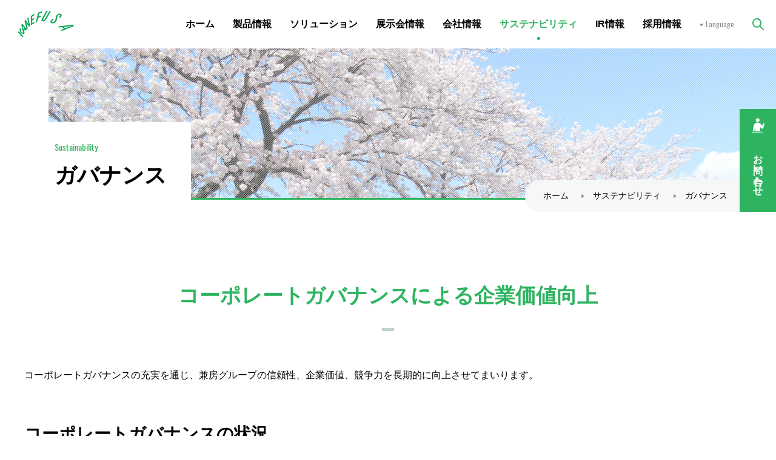

--- FILE ---
content_type: text/html; charset=UTF-8
request_url: https://www.kanefusa.co.jp/sustainability/governance/
body_size: 22659
content:
<!DOCTYPE html>
<html lang="ja" prefix="og: http://ogp.me/ns#">
<head>
<meta charset="utf-8">
<meta name="viewport" content="width=device-width,initial-scale=1.0">
<!-- Google Tag Manager -->
<script>(function(w,d,s,l,i){w[l]=w[l]||[];w[l].push({'gtm.start':
new Date().getTime(),event:'gtm.js'});var f=d.getElementsByTagName(s)[0],
j=d.createElement(s),dl=l!='dataLayer'?'&l='+l:'';j.async=true;j.src=
'https://www.googletagmanager.com/gtm.js?id='+i+dl;f.parentNode.insertBefore(j,f);
})(window,document,'script','dataLayer','GTM-5WK79LN');</script>
<!-- End Google Tag Manager -->
<meta name="format-detection" content="telephone=no">
<meta http-equiv="X-UA-Compatible" content="IE=edge">
<title>ガバナンス｜サステナビリティ｜兼房株式会社</title>
<meta name="description" content="兼房株式会社が掲げる持続可能な社会を目指すためのガバナンスついてご紹介します。">
<meta name="keywords" content="チップソー,ビット,ドリル,刃物メーカー,機械 刃物,切削工具,兼房">
<meta property="og:title" content="ガバナンス｜サステナビリティ｜兼房株式会社">
<meta property="og:description" content="兼房株式会社が掲げる持続可能な社会を目指すためのガバナンスついてご紹介します。">
<meta property="og:type" content="article">
<meta property="og:url" content="https://www.kanefusa.co.jp/sustainability/governance/">
<meta property="og:image" content="https://www.kanefusa.co.jp/assets/img/ogp.png">
<meta property="og:site_name" content="兼房株式会社">
<meta name="theme-color" content="#2eb460">
<script src="https://ajax.googleapis.com/ajax/libs/jquery/3.6.0/jquery.min.js"></script>
<script>window.jQuery || document.write('<script src="/assets/js/vender/jquery-3.6.0.min.js" defer><\/script>');</script>
<script src="/assets/js/vender/jquery.matchHeight.js" defer></script>
<script src="/assets/js/vender/jquery.easing.min.js" defer></script>
<script src="/assets/js/dest/script.min.js" defer></script>
<link rel="apple-touch-icon-precomposed" href="/assets/img/apple-touch-icon.png">
<link rel="shortcut icon" href="/assets/img/favicon.ico">
<link rel="preconnect" href="https://fonts.googleapis.com">
<link rel="preconnect" href="https://fonts.gstatic.com" crossorigin>
<link href="https://fonts.googleapis.com/css2?family=Oswald:wght@300;400&display=swap" rel="stylesheet">
<link rel="stylesheet" href="/assets/css/style.css?1127">
</head>
<body id="body-sustainability">
<!-- Google Tag Manager (noscript) -->
<noscript><iframe src="https://www.googletagmanager.com/ns.html?id=GTM-5WK79LN"
height="0" width="0" style="display:none;visibility:hidden"></iframe></noscript>
<!-- End Google Tag Manager (noscript) -->
<header class="header">
<div class="header_logo logo"><a href="/" class="logo_link"><img src="/assets/img/logo01.svg" alt="兼房株式会社" width="100" height="48" class="logo_img"></a></div>
<button type="button" id="js-headerMenuBtn" class="headerMenuBtn" aria-label="メニューボタン">
<span class="headerMenuBtn_bar"></span>
</button>
<nav id="js-headerNav" class="headerNav">
<ul class="headerNav_list">
<li class="headerNav_item"><a href="/" class="headerNav_btn-home">ホーム</a></li>
<li class="headerNav_item">
<button class="js-headerNav_btn headerNav_btn-products">製品情報</button>
<div class="js-headerNavSecond headerNavSecond">
<button class="js-headerNavSecondClose headerNavSecond_close"><span class="headerNavSecond_closeText">CLOSE</span></button>
<div class="headerNavSecond_inner">
<div class="headerNavSecond_block">
<a href="/products/" class="headerNavSecond_btn">製品情報TOP</a>
</div>
<div class="headerNavSecond_block">
<div class="headerNavSecond_listWrap">
<ul class="headerNavSecond_list">
<li class="headerNavSecond_item"><a href="/products/wood/" class="headerNavSecond_link">木材（木質材料）加工</a></li>
<li class="headerNavSecond_item"><a href="/products/steel/" class="headerNavSecond_link">鉄鋼加工</a></li>
<li class="headerNavSecond_item"><a href="/products/nonferrous/" class="headerNavSecond_link">アルミ加工</a></li>
</ul>
<ul class="headerNavSecond_list">
<li class="headerNavSecond_item"><a href="/products/paper/" class="headerNavSecond_link">紙工業</a></li>
<li class="headerNavSecond_item"><a href="/products/plastic/" class="headerNavSecond_link">樹脂加工</a></li>
<li class="headerNavSecond_item"><a href="/products/film-sheet-foil/" class="headerNavSecond_link">フィルム・シート・箔</a></li>
</ul>
<ul class="headerNavSecond_list">
<li class="headerNavSecond_item"><a href="/products/cement-plaster/" class="headerNavSecond_link">窯業系材料加工</a></li>
<li class="headerNavSecond_item"><a href="/products/recycling/" class="headerNavSecond_link">環境・リサイクル</a></li>
<li class="headerNavSecond_item"><a href="/products/others/" class="headerNavSecond_link">その他製品</a></li>
</ul>
</div>
</div>
<div class="headerNavSecond_block">
<ul>
<li class="headerNavSecond_item"><a href="/products/catalog/" class="headerNavSecond_link">カタログ・資料</a></li>
</ul>
</div>
</div>
</div>
</li>
<li class="headerNav_item">
<button class="js-headerNav_btn headerNav_btn-support">ソリューション</button>
<div class="js-headerNavSecond headerNavSecond">
<button class="js-headerNavSecondClose headerNavSecond_close"><span class="headerNavSecond_closeText">CLOSE</span></button>
<div class="headerNavSecond_inner">
<div class="headerNavSecond_block">
<a href="/support/" class="headerNavSecond_btn">ソリューションTOP</a>
</div>
<div class="headerNavSecond_block">
<div class="headerNavSecond_listWrap">
<ul class="headerNavSecond_list">
<li class="headerNavSecond_item"><a href="/support/solution/" class="headerNavSecond_link">事例紹介</a></li>
<li class="headerNavSecond_item"><a href="/support/faq/" class="headerNavSecond_link">FAQ</a></li>
<li class="headerNavSecond_item"><a href="/support/engineer.html" class="headerNavSecond_link">技術サポート</a></li>
</ul>
</div>
</div>
</div>
</div>
</li>
<li class="headerNav_item"><a href="/exhibition/" class="headerNav_btn-exhibition">展示会情報</a></li>
<li class="headerNav_item">
<button class="js-headerNav_btn headerNav_btn-about">会社情報</button>
<div class="js-headerNavSecond headerNavSecond">
<button class="js-headerNavSecondClose headerNavSecond_close"><span class="headerNavSecond_closeText">CLOSE</span></button>
<div class="headerNavSecond_inner">
<div class="headerNavSecond_block">
<a href="/about_us/" class="headerNavSecond_btn">会社情報TOP</a>
</div>
<div class="headerNavSecond_block">
<div class="headerNavSecond_listWrap">
<ul class="headerNavSecond_list">
<li class="headerNavSecond_item"><a href="/about_us/message/" class="headerNavSecond_link">トップメッセージ</a></li>
<li class="headerNavSecond_item"><a href="/about_us/outline/" class="headerNavSecond_link">会社概要</a></li>
<li class="headerNavSecond_item"><a href="/about_us/philosophy/" class="headerNavSecond_link">企業理念</a></li>
</ul>
<ul class="headerNavSecond_list">
<li class="headerNavSecond_item"><a href="/about_us/business/" class="headerNavSecond_link">事業内容</a></li>
<li class="headerNavSecond_item"><a href="/about_us/history/" class="headerNavSecond_link">沿革</a></li>
</ul>
<ul class="headerNavSecond_list">
<li class="headerNavSecond_item"><a href="/about_us/network-japan/" class="headerNavSecond_link">ネットワーク・拠点（国内）</a></li>
<li class="headerNavSecond_item"><a href="/about_us/network-global/" class="headerNavSecond_link">ネットワーク・拠点（海外）</a></li>
</ul>
</div>
</div>
</div>
</div>
</li>
<li class="headerNav_item">
<button class="js-headerNav_btn headerNav_btn-sustainability">サステナビリティ</button>
<div class="js-headerNavSecond headerNavSecond">
<button class="js-headerNavSecondClose headerNavSecond_close"><span class="headerNavSecond_closeText">CLOSE</span></button>
<div class="headerNavSecond_inner">
<div class="headerNavSecond_block">
<a href="/sustainability/" class="headerNavSecond_btn">サステナビリティTOP</a>
</div>
<div class="headerNavSecond_block">
<div class="headerNavSecond_listWrap">
<ul class="headerNavSecond_list">
<li class="headerNavSecond_item"><a href="/sustainability/policy/" class="headerNavSecond_link">サステナビリティ方針</a></li>
<li class="headerNavSecond_item"><a href="/sustainability/task/" class="headerNavSecond_link">優先的に取り組む課題</a></li>
</ul>
<ul class="headerNavSecond_list">
<li class="headerNavSecond_item"><a href="/sustainability/environment/" class="headerNavSecond_link">環境</a></li>
<li class="headerNavSecond_item"><a href="/sustainability/society/" class="headerNavSecond_link">社会</a></li>
</ul>
<ul class="headerNavSecond_list">
<li class="headerNavSecond_item"><a href="/sustainability/property/" class="headerNavSecond_link">人財・知財</a></li>
<li class="headerNavSecond_item"><a href="/sustainability/governance/" class="headerNavSecond_link">ガバナンス</a></li>
</ul>
</div>
</div>
</div>
</div>
</li>
<li class="headerNav_item">
<button class="js-headerNav_btn headerNav_btn-ir">IR情報</button>
<div class="js-headerNavSecond headerNavSecond">
<button class="js-headerNavSecondClose headerNavSecond_close"><span class="headerNavSecond_closeText">CLOSE</span></button>
<div class="headerNavSecond_inner">
<div class="headerNavSecond_block">
<a href="/ir/" class="headerNavSecond_btn">IR情報TOP</a>
</div>
<div class="headerNavSecond_block">
<div class="headerNavSecond_listWrap">
<ul class="headerNavSecond_list">
<li class="headerNavSecond_item"><a href="/ir/library/" class="headerNavSecond_link">IRライブラリー</a></li>
<li class="headerNavSecond_item"><a href="/ir/calendar/" class="headerNavSecond_link">IRカレンダー</a></li>
</ul>
<ul class="headerNavSecond_list">
<li class="headerNavSecond_item"><a href="/ir/summary.html" class="headerNavSecond_link">財務・業績サマリー</a></li>
<li class="headerNavSecond_item"><a href="/ir/stock-info/" class="headerNavSecond_link">株式情報</a></li>
</ul>
<ul class="headerNavSecond_list">
<li class="headerNavSecond_item"><a href="/koukoku.html" class="headerNavSecond_link">電子公告</a></li>
</ul>
</div>
</div>
</div>
</div>
</li>
<li class="headerNav_item"><a href="/recruit/" target="_blank" class="headerNav_btn-recruit">採用情報</a></li>
</ul>
<dl id="js-headerLang" class="headerLang">
<dt>Language</dt>
<dd>
<a href="https://www.kanefusa.net/en/" class="headerLang_link">EN</a>
<a href="https://www.kanefusa.net/cn/" class="headerLang_link">中文</a>
</dd>
</dl>
<div class="headerSearch">
<button type="button" id="js-headerSearchBtn" class="headerSearch_btn"><img src="/assets/img/icon_search.svg" alt="サイト内検索" class="headerSearch_btnImg"></button>
<div id="js-headerSearchForm" class="headerSearch_form">
<form action="https://search.yahoo.co.jp/search" method="get" target="_blank" class="headerSearch_inner">
<a href="https://www.yahoo.co.jp/" target="_blank" class="headerSearch_yahooLogo">
<img src="https://s.yimg.jp/images/search/guide/searchbox/080318/yjapan_logo_50_13.gif" alt="Yahoo! JAPAN">
</a>
<input type="text" id="srchInput" name="p" class="headerSearch_inputArea">
<input type="hidden" name="fr" value="ysiw">
<input type="hidden" name="ei" value="utf-8">
<input name="vs" type="hidden" value="www.kanefusa.co.jp/">
<input type="submit" value="検索" class="headerSearch_btnSubmit">
</form>
</div>
</div>
</nav>
</header><main>
<div class="heading01">
<figure class="heading01_img"><img src="/sustainability/img/heading.jpg" alt="" width="1360" height="280"></figure>
<div class="heading01_wrap">
<h1 class="heading01_text"><span class="heading01_en">Sustainability</span><span class="heading01_ja">ガバナンス</span></h1>
<nav class="heading01_breadcrumbs breadcrumbs">
<ol class="breadcrumbs_list">
<li class="breadcrumbs_item"><a href="/" class="breadcrumbs_link">ホーム</a></li>
<li class="breadcrumbs_item"><a href="/sustainability/" class="breadcrumbs_link">サステナビリティ</a></li>
<li class="breadcrumbs_item">ガバナンス</li>
</ol>
</nav></div>
</div>
<section class="content">
<div class="content_inner">
<h2 class="heading02">コーポレートガバナンスによる企業価値向上</h2>
<p>コーポレートガバナンスの充実を通じ、兼房グループの信頼性、企業価値、競争力を長期的に向上させてまいります。</p>
<h3 class="heading03">コーポレートガバナンスの状況</h3>
<p>当社のコーポレートガバナンスの状況は、「<a href="/assets/asset/202507/140120250717515928.pdf" target="_blank" class="link-text" rel="noopener">コーポレートガバナンス報告書<span class="icon-pdf"></span></a>」をご確認ください。</p>
<h3 class="heading03">コンプライアンス</h3>
<p>新入社員研修および毎年の部署別研修にて、兼房グループの企業倫理、法令、内部統制等を繰り返し指導しています。企業の持続的発展のために、コンプライアンスの重要性を周知・徹底し、役員・従業員が常に高い倫理観と社会的良識をもって行動するよう、定期的に研修を行っています。</p>
<h3 class="heading03">内部通報制度</h3>
<p>公益通報者保護規程を定め、社内に法令違反や不正行為等があった場合、またはそれらが疑われる場合に、相談や通報ができる窓口を設けています。窓口は監査等委員が務め、不正行為等の早期発見と是正を図る仕組みを構築しています。</p>
<h3 class="heading03">リスク対応</h3>
<h4 class="heading04">リスク管理</h4>
<p>管理本部が組織横断的リスク状況の監視および全社的対応を行い、リスク管理委員会を通じて体制の整備と強化に努めています。同委員会では、年度ごとにリスクを抽出・評価し、リスク対策に取り組んでおり、その活動状況を取締役会に報告しています。</p>
<h4 class="heading04">防災対策</h4>
<p>大地震等の災害に備えて、防災訓練を毎年実施しています。避難、人員点呼、初期消火訓練等を繰り返すことで、緊急時に冷静に行動できるようになり、被害の最小化を目指しています。</p>
<p class="mt10">本社には自衛消防隊も組織しており、大規模災害時も自助努力が可能なように取り組んでいます。</p>
<div class="block03-img mt30">
<figure class="block03-img_img"><img src="/sustainability/governance/img/pic_01.jpg" alt="" width="760" height="426" loading="lazy">
<figcaption class="block03_caption">防災訓練</figcaption>
</figure>
<figure class="block03-img_img"><img src="/sustainability/governance/img/pic_02.jpg" alt="" width="760" height="426" loading="lazy">
<figcaption class="block03_caption">放水訓練</figcaption>
</figure>
</div>
<h4 class="heading04">事業継続計画（BCP）</h4>
<p>南海トラフ地震等の大規模災害の発生を想定した事業継続計画（BCP）を策定しています。</p>
<p class="mt10">従業員の安全を確保しながら事業を早期に復旧させ、適切に継続・運営するために、2016年に制定し、その後も実効性を向上させるべく定期的に見直しや訓練を行っています。</p>
<h4 class="heading04">情報セキュリティ</h4>
<p>兼房グループ行動規範において、「社外からの情報の入手・利用にあたっては、関連法令・社内ルールを遵守し、適正に行う」「自社、お客様、株主、取引先等に関する情報は、適正に管理し、漏洩を防止する」「コンピュータネットワーク上の脅威に対して防御策を講じ、自社のみならず他者に対しても被害を与えないよう、セキュリティ管理を徹底する」とし、情報セキュリティ体制整備に取り組んでいます。</p>
<p class="fw-b mt20">情報セキュリティを保つための取り組み</p>
<ol class="listMarker mt10">
<li>情報セキュリティについての教育を継続的に実施して、情報セキュリティの必要性および具体的な順守事項を全従業員に周知徹底しています。</li>
<li>情報資産の保護について運用状況などを正確に把握し、技術面および運用面から対策を講じ、情報セキュリティリスクの未然防止に努めています。</li>
<li>情報セキュリティの問題が発生した場合、原因を迅速に究明し、被害の拡大を防止します。</li>
<li>情報セキュリティの整備状況および運用状況の有効性を評価し、継続的な改善に努めています。</li>
</ol>
<h3 class="heading03">安全な職場づくり</h3>
<p>安全衛生委員会を毎月開催し、危険作業の洗い出しやヒヤリハット事案の共有等を行っています。役員・部長も定期的に職場巡視を行い、不安全動作や危険箇所がないかのチェックを行っており、安全な職場を追求しています。</p>
<p class="mt10">また、無災害を継続した職場に対する表彰制度を設け、安全に対する意識向上を図っています。</p>
<p class="mt10">厚生労働省　愛知労働局が提唱する「安全経営あいち®」にも賛同し、全社で安全管理に取り組んでいます。</p>
<div class="block03-img mt30"><img class="img-auto" alt="726 安全経営あいち登録証20230919.jpg" src="/assets/asset/202311/1b29e0c2d805a0614931414ffff8f13102ca81b9.JPG" width="760" height="1075"></div>
<div class="block03-img mt30">
<p>「安全経営あいち®」とは、安全管理を経営課題ととらえ、生産性、品質、原価、納期、士気及び環境を一体的かつ戦略的に管理する経営手法で、愛知労働局が提唱するものです。</p>
</div>
</div>
</section>
</main>
<footer>
<div class="footerContact">
<div class="footerContact_item">
<figure class="footerContact_icon"><img src="/assets/img/icon_form.svg" alt="" width="109" height="109" loading="lazy"></figure>
<p class="footerContact_lead" data-mh="footerContact_lead">メールフォームからの<br class="br-l"><br class="br-s">お問い合わせ</p>
<a href="/contact/form/" class="btn02-primary"><span class="btn02_text">フォーム</span></a>
</div>
<div class="footerContact_item">
<figure class="footerContact_icon"><img src="/assets/img/icon_faq.svg" alt="" width="109" height="109" loading="lazy"></figure>
<p class="footerContact_lead" data-mh="footerContact_lead">製品に関する<br class="br-l"><br class="br-s">よくあるご質問</p>
<a href="/support/faq/" class="btn02"><span class="btn02_text">FAQ</span></a>
</div>
<div class="footerContact_item">
<figure class="footerContact_icon"><img src="/assets/img/icon_download.svg" alt="" width="109" height="109" loading="lazy"></figure>
<p class="footerContact_lead" data-mh="footerContact_lead">カタログ・資料</p>
<a href="/products/catalog/" class="btn02"><span class="btn02_text">ダウンロード</span></a>
</div>
<div class="footerContact_item">
<figure class="footerContact_icon"><img src="/assets/img/icon_network.svg" alt="" width="109" height="109" loading="lazy"></figure>
<p class="footerContact_lead" data-mh="footerContact_lead">製品購入に関する<br class="br-l"><br class="br-s">お問い合わせ</p>
<a href="/about_us/network-japan/" class="btn02"><span class="btn02_text">拠点</span></a>
</div>
<div class="footerContact_item">
<figure class="footerContact_icon"><img src="/assets/img/icon_test.svg" alt="" width="109" height="109" loading="lazy"></figure>
<p class="footerContact_lead" data-mh="footerContact_lead">切削試験の<br class="br-l"><br class="br-s">ご依頼について</p>
<a href="/contact/test/" class="btn02"><span class="btn02_text">切削試験</span></a>
</div>
</div>
<div class="footerBtm">
<div class="footerBtm_inner">
<div class="footerBtm_addressArea">
<a href="/" class="footerBtm_logo"><img src="/assets/img/logo02.svg" alt="兼房株式会社" width="251" height="46" loading="lazy"></a>
<p class="footerBtm_address">〒480-0192<br>愛知県丹羽郡大口町中小口一丁目1番地<br>
TEL <span class="js-tel">0587-95-2821</span></p>
</div>
<div class="footerBtm_nav footerNav">
<ul class="footerNav_list-spNon">
<li class="footerNav_item"><a href="/" class="footerNav_link">ホーム</a></li>
<li class="footerNav_item"><a href="/products/" class="footerNav_link">製品情報</a></li>
<li class="footerNav_item"><a href="/support/" class="footerNav_link">ソリューション</a></li>
<li class="footerNav_item"><a href="/exhibition/" class="footerNav_link">展示会情報</a></li>
<li class="footerNav_item"><a href="/about_us/" class="footerNav_link">会社情報</a></li>
</ul>
<ul class="footerNav_list-spNon">
<li class="footerNav_item"><a href="/sustainability/" class="footerNav_link">サステナビリティ</a></li>
<li class="footerNav_item"><a href="/ir/" class="footerNav_link">IR情報</a></li>
<li class="footerNav_item"><a href="/recruit/" target="_blank" class="footerNav_link">採用情報</a></li>
<li class="footerNav_item"><a href="/news/" class="footerNav_link">ニュース</a></li>
<li class="footerNav_item"><a href="/topics/" class="footerNav_link">トピックス</a></li>
</ul>
<ul class="footerNav_list">
<li class="footerNav_item"><a href="/privacy.html" class="footerNav_link">プライバシーポリシー</a></li>
<li class="footerNav_item"><a href="/sitepolicy.html" class="footerNav_link">サイトポリシー</a></li>
<li class="footerNav_item"><a href="/socialmediapolicy.html" class="footerNav_link">ソーシャルメディアポリシー</a></li>
<li class="footerNav_item"><a href="/sitemap.html" class="footerNav_link">サイトマップ</a></li>
</ul>
</div>
</div>
<small class="footerBtm_copy">© KANEFUSA Corp.</small>
</div>
</footer>
<div id="js-floating" class="floating">
<a href="/contact/" class="floating_link">
<p class="floating_text">お問い合わせ</p>
</a>
</div>
<button type="button" id="js-pagetop" class="pagetop" aria-label="ページトップへ戻る"></button>
</body>
</html>


--- FILE ---
content_type: text/css
request_url: https://www.kanefusa.co.jp/assets/css/style.css?1127
body_size: 91831
content:
/*! destyle.css v1.0.13 | MIT License | https://github.com/nicolas-cusan/destyle.css */*{box-sizing:border-box}::before,::after{box-sizing:inherit}html{-webkit-text-size-adjust:100%;-webkit-tap-highlight-color:rgba(0,0,0,0);line-height:1.15}body{margin:0}main{display:block}p,table,blockquote,address,pre,iframe,form,figure,dl{margin:0}h1,h2,h3,h4,h5,h6{margin:0;font-weight:inherit;font-size:inherit;line-height:inherit}ul,ol{margin:0;padding:0;list-style:none}dt{font-weight:bold}dd{margin-left:0}hr{box-sizing:content-box;height:0;margin:0;clear:both;overflow:visible;border:0;border-top:1px solid;color:inherit}pre{font-size:inherit;font-family:monospace,monospace}address{font-style:inherit}a{background-color:rgba(0,0,0,0);color:inherit;text-decoration:none}abbr[title]{border-bottom:none;text-decoration:underline;-webkit-text-decoration:underline dotted;text-decoration:underline dotted}b,strong{font-weight:bolder}code,kbd,samp{font-size:inherit;font-family:monospace,monospace}small{font-size:80%}sub,sup{position:relative;font-size:75%;line-height:0;vertical-align:baseline}sub{bottom:-0.25em}sup{top:-0.5em}img{border-style:none;vertical-align:bottom}embed,object,iframe{border:0;vertical-align:bottom}button,input,optgroup,select,textarea{-webkit-appearance:none;-moz-appearance:none;appearance:none;margin:0;padding:0;border:0;border-radius:0;outline:0;background:rgba(0,0,0,0);color:inherit;font:inherit;text-align:inherit;vertical-align:middle}button,input{overflow:visible}button,select{text-transform:none}button,[type=button],[type=reset],[type=submit]{-webkit-appearance:none;-moz-appearance:none;appearance:none;cursor:pointer}button[disabled],[type=button][disabled],[type=reset][disabled],[type=submit][disabled]{cursor:default}button::-moz-focus-inner,[type=button]::-moz-focus-inner,[type=reset]::-moz-focus-inner,[type=submit]::-moz-focus-inner{padding:0;border-style:none}button:-moz-focusring,[type=button]:-moz-focusring,[type=reset]:-moz-focusring,[type=submit]:-moz-focusring{outline:1px dotted ButtonText}option{padding:0}fieldset{min-width:0;margin:0;padding:0;border:0}legend{display:table;max-width:100%;padding:0;color:inherit;white-space:normal}progress{vertical-align:baseline}textarea{overflow:auto}[type=checkbox],[type=radio]{padding:0}[type=number]::-webkit-inner-spin-button,[type=number]::-webkit-outer-spin-button{height:auto}[type=search]{outline-offset:-2px}[type=search]::-webkit-search-decoration{-webkit-appearance:none}::-webkit-file-upload-button{-webkit-appearance:button;font:inherit}label[for]{cursor:pointer}details{display:block}summary{display:list-item}table{border-collapse:collapse;border-spacing:0}caption{text-align:left}td,th{padding:0;vertical-align:top}th{font-weight:bold;text-align:left}template{display:none}[hidden]{display:none}html{font-size:62.5%;line-height:1.68}body{word-wrap:break-word;color:#000;font-size:1.6rem;font-family:"游ゴシック Medium","Yu Gothic Medium","游ゴシック体","YuGothic","ヒラギノ角ゴ Pro W3","Hiragino Kaku Gothic Pro","メイリオ",Meiryo,sans-serif;overflow-wrap:break-word}img{width:100%;height:auto}table{width:100%}table th,table td{vertical-align:middle;word-break:break-all}::-webkit-input-placeholder{color:#999}::-moz-placeholder{color:#999}:-ms-input-placeholder{color:#999}::-ms-input-placeholder{color:#999}::placeholder{color:#999}input[type=number]::-webkit-outer-spin-button,input[type=number]::-webkit-inner-spin-button{-webkit-appearance:none}input[type=number]{-moz-appearance:textfield}input[type=radio],input[type=checkbox]{clip:rect(0, 0, 0, 0);position:absolute}select::-ms-expand{display:none}html,body{display:flex;flex-direction:column}body{min-height:100vh}footer{margin-top:auto}.footerBtm{position:relative;background-color:#f6f8f8}.footerBtm_inner{display:flex;justify-content:space-between;padding:50px 80px}.footerBtm_addressArea{flex-basis:40%}.footerBtm_nav{flex-basis:56%}.footerBtm_logo{display:block;width:260px;margin-bottom:20px}.footerBtm_copy{display:block;padding:20px 80px;background-color:#fff;color:#7e967d;font-weight:300;font-family:"Oswald",sans-serif;text-align:right}.footerContact{display:flex;z-index:3;position:relative;padding:80px 0 60px;background-color:#2eb460}.footerContact_item{width:20%;padding:0 2%;text-align:center}.footerContact_item:nth-child(n+2){border-width:0 0 0 1px;border-style:dashed;border-color:#fff}.footerContact_icon{width:109px;margin:-130px auto 0;border:3px solid #2eb460;border-radius:50%}.footerContact_lead{margin:20px 0;color:#fff;font-weight:700;font-size:2rem;font-family:"游ゴシック","Yu Gothic","游ゴシック体","YuGothic","ヒラギノ角ゴ Pro W3","Hiragino Kaku Gothic Pro","メイリオ",Meiryo,sans-serif}.footerNav{display:flex;justify-content:space-between}.footerNav_list,.footerNav_list-spNon{width:calc((100% - 20px)/3)}.footerNav_item{position:relative;padding-left:18px}.footerNav_item::before{position:absolute;top:0;left:0;content:"-"}.footerNav_item:nth-child(n+2){margin-top:10px}.header{display:flex;z-index:6;position:fixed;top:0;left:0;align-items:center;justify-content:space-between;width:100%;height:80px;background-color:#fff}.header_logo{width:96px;height:auto;margin-left:30px}.headerLang{display:flex;position:relative;align-items:center;height:100%;margin-left:25px;padding:0 5px;font-size:1.2rem}.headerLang>dt{position:relative;padding:0 10px;color:#8e8e8e;font-weight:400;font-family:"Oswald",sans-serif}.headerLang>dt::before{display:inline-block;position:absolute;top:0;bottom:0;left:0;width:6px;height:6px;margin:auto;-webkit-transform:rotate(135deg);transform:rotate(135deg);background-color:#8e8e8e;content:"";-webkit-clip-path:polygon(96% 4%, 0 20%, 80% 100%);clip-path:polygon(96% 4%, 0 20%, 80% 100%)}.headerLang>dt.is-open::before{-webkit-transform:rotate(-45deg);transform:rotate(-45deg)}.headerLang>dt:hover{cursor:pointer}.headerLang>dd{display:none;position:absolute;top:80px;left:50%;width:100%;padding:10px 0;-webkit-transform:translateX(-50%);transform:translateX(-50%);border-radius:0 0 10px 10px;background-color:#f6f8f8;text-align:center}.headerLang_link{display:block}.headerMenuBtn{display:none}.headerNav{align-items:center;justify-content:flex-end;width:calc(100% - 72px);height:100%}.headerNav_list{display:flex}.headerNav_item{margin-left:30px}.headerNav_btn-recruit,.headerNav_btn-ir,.headerNav_btn-sustainability,.headerNav_btn-about,.headerNav_btn-exhibition,.headerNav_btn-support,.headerNav_btn-products,.headerNav_btn-home{display:block;position:relative;font-weight:700;line-height:1;font-family:"游ゴシック","Yu Gothic","游ゴシック体","YuGothic","ヒラギノ角ゴ Pro W3","Hiragino Kaku Gothic Pro","メイリオ",Meiryo,sans-serif}#body-home .headerNav_btn-home{color:#2eb460}#body-products .headerNav_btn-products{color:#2eb460}#body-support .headerNav_btn-support{color:#2eb460}#body-exhibition .headerNav_btn-exhibition{color:#2eb460}#body-about .headerNav_btn-about{color:#2eb460}#body-sustainability .headerNav_btn-sustainability{color:#2eb460}#body-ir .headerNav_btn-ir{color:#2eb460}#body-recruit .headerNav_btn-recruit{color:#2eb460}.headerNavSecond{display:none;position:fixed;top:80px;left:0;width:100%;padding:0 0 40px;background-color:#f6f8f8}.headerNavSecond_close{position:absolute;top:0;right:0;width:60px;height:60px;background-color:#d3f4de;color:#2eb460;font-size:1rem;font-family:"Oswald",sans-serif;text-align:center}.headerNavSecond_close::before,.headerNavSecond_close::after{display:block;position:absolute;top:22px;right:16px;width:28px;height:2px;background-color:#2eb460;content:"";transition:-webkit-transform .2s;transition:transform .2s;transition:transform .2s, -webkit-transform .2s}.headerNavSecond_close::before{-webkit-transform:rotate(-45deg);transform:rotate(-45deg)}.headerNavSecond_close::after{-webkit-transform:rotate(45deg);transform:rotate(45deg)}.headerNavSecond_closeText{position:absolute;bottom:8px;left:50%;-webkit-transform:translateX(-50%);transform:translateX(-50%)}.headerNavSecond_inner{width:96%;max-width:900px;margin:0 auto}.headerNavSecond_block{padding:20px 0;border-bottom:solid 1px #c2d5d5}.headerNavSecond_btn{position:relative;padding-left:15px;font-weight:700;font-size:1.8rem;font-family:"游ゴシック","Yu Gothic","游ゴシック体","YuGothic","ヒラギノ角ゴ Pro W3","Hiragino Kaku Gothic Pro","メイリオ",Meiryo,sans-serif}.headerNavSecond_btn::before{display:inline-block;position:absolute;top:0;bottom:0;left:0;width:6px;height:6px;margin:auto;-webkit-transform:rotate(45deg);transform:rotate(45deg);background-color:#2eb460;content:"";-webkit-clip-path:polygon(96% 4%, 0 20%, 80% 100%);clip-path:polygon(96% 4%, 0 20%, 80% 100%)}.headerNavSecond_listWrap{display:flex}.headerNavSecond_list{flex-basis:calc((100% - 40px)/3)}.headerNavSecond_list:not(:nth-child(3n)){margin-right:20px}.headerNavSecond_item{position:relative;padding-left:18px}.headerNavSecond_item:nth-child(n+2){margin-top:5px}.headerNavSecond_item::before{position:absolute;top:0;left:0;content:"-";color:#2eb460}.headerSearch{display:flex;position:relative;align-items:center;height:100%;padding:0 20px 0 15px}.headerSearch_btn{display:flex;align-items:center}.headerSearch_form{display:none;position:absolute;top:80px;right:0;width:600px;padding:15px;border-bottom-left-radius:10px;background-color:#d3f4de}.headerSearch_inner{display:flex;position:relative}.headerSearch_yahooLogo{position:absolute;top:5px;left:20px;width:50px}.headerSearch_inputArea{width:calc(100% - 80px);padding:10px 20px 10px 80px;border-radius:50px 0 0 50px;background-color:#fff}.headerSearch_btnSubmit{width:80px;border-radius:0 50px 50px 0;background-color:#2eb460;color:#fff;text-align:center}.article p{margin-bottom:10px}.article a{color:#2fb461;text-decoration:underline}.article ul{margin-bottom:10px;margin-left:1.5em;list-style:disc}.article ul>li:nth-child(n+2){margin-top:7px}.article ol{margin-bottom:10px;margin-left:1.5em;list-style:decimal}.article ol>li:nth-child(n+2){margin-top:7px}.article img{display:block;width:auto;max-width:100%;margin:20px auto}.article table{margin:20px 0;border:solid 1px #c2d5d5}.article table>tbody>tr{border-bottom:solid 1px #c2d5d5}.article table>tbody>tr>td{padding:18px;border-right:solid 1px #c2d5d5}.article h2{position:relative;margin:60px 0 40px;padding-bottom:20px;font-weight:700;font-size:2.8rem;font-family:"游ゴシック","Yu Gothic","游ゴシック体","YuGothic","ヒラギノ角ゴ Pro W3","Hiragino Kaku Gothic Pro","メイリオ",Meiryo,sans-serif}.article h2::before,.article h2::after{position:absolute;bottom:0;left:0;height:3px;content:""}.article h2::before{width:100%;background-color:#c2d5d5}.article h2::after{width:40px;background-color:#2eb460}.article h3{position:relative;margin:40px 0 20px;padding-left:30px;font-weight:700;font-size:2.4rem;font-family:"游ゴシック","Yu Gothic","游ゴシック体","YuGothic","ヒラギノ角ゴ Pro W3","Hiragino Kaku Gothic Pro","メイリオ",Meiryo,sans-serif}.article h3::before{position:absolute;top:10px;left:0;width:20px;height:20px;background-color:#2eb460;content:""}.article h4{margin:30px 0 15px;color:#2eb460;font-weight:700;font-size:2rem;font-family:"游ゴシック","Yu Gothic","游ゴシック体","YuGothic","ヒラギノ角ゴ Pro W3","Hiragino Kaku Gothic Pro","メイリオ",Meiryo,sans-serif}.article_head{display:flex;justify-content:flex-end;margin-bottom:30px}.article_date{margin-right:20px;color:#8e8e8e}.article_category-news{width:100px;border-radius:50px;background-color:#d3f4de;color:#2eb460;font-weight:700;font-size:1.4rem;font-family:"游ゴシック","Yu Gothic","游ゴシック体","YuGothic","ヒラギノ角ゴ Pro W3","Hiragino Kaku Gothic Pro","メイリオ",Meiryo,sans-serif;text-align:center}.article_category-products,.article_category-event,.article_category-info{display:flex;align-items:center;justify-content:center;width:130px;height:30px;color:#fff;font-size:1.4rem}.article_category-info{background-color:#35bf7f}.article_category-event{background-color:#6eb907}.article_category-products{background-color:#06919d}.block01_link{display:block}.block01_img{overflow:hidden}.block01_titleArea{display:flex;position:relative;flex-wrap:wrap}.block01_titleArea::before{position:absolute;bottom:0;left:0;width:100%;height:2px;background-color:#c2d5d5;content:""}.block01_titleArea::after{position:absolute;bottom:0;left:0;width:100%;height:2px;-webkit-transform:scale(0, 1);transform:scale(0, 1);-webkit-transform-origin:left;transform-origin:left;background-color:#25c661;content:""}.block01_title{position:relative;padding:25px 0 15px;border-bottom:solid 2px #2eb460;font-weight:700;font-size:2rem;font-family:"游ゴシック","Yu Gothic","游ゴシック体","YuGothic","ヒラギノ角ゴ Pro W3","Hiragino Kaku Gothic Pro","メイリオ",Meiryo,sans-serif}.block01List-col2{display:flex;flex-wrap:wrap}.block01List-col2:nth-child(n+2){margin-top:60px}.block01List-col2_item{display:flex;align-items:center;width:calc((100% - 40px * 1) / 2)}.block01List-col2_item:not(:nth-child(2n)){margin-right:40px}.block01List-col2_item:nth-child(n+3){margin-top:60px}.block01List-col3{display:flex;flex-wrap:wrap}.block01List-col3:nth-child(n+2){margin-top:60px}.block01List-col3_item{display:flex;align-items:center;width:calc((100% - 40px * 2) / 3)}.block01List-col3_item:not(:nth-child(3n)){margin-right:40px}.block01List-col3_item:nth-child(n+4){margin-top:60px}.block01List-col4{display:flex;flex-wrap:wrap}.block01List-col4:nth-child(n+2){margin-top:60px}.block01List-col4_item{display:flex;align-items:center;width:calc((100% - 40px * 3) / 4)}.block01List-col4_item:not(:nth-child(4n)){margin-right:40px}.block01List-col4_item:nth-child(n+5){margin-top:60px}.block02{display:flex;justify-content:space-between}.block02_textArea{width:56%}.block02_img{width:40%}.block02_name{max-width:385px;margin-left:auto}.block02_caption{margin-top:10px;text-align:right}.block03,.block03-img{display:flex;justify-content:space-between}.block03_img,.block03_img-reverse,.block03-img_img{width:48%}.block03_img-reverse{margin-top:10px}.block03_textArea,.block03_textArea-reverse{width:48%}.block03_textArea-reverse{margin-top:0}.block03_textArea-l{width:100%}.block03_caption{margin-top:10px;text-align:right}.block03List_item:nth-child(n+2){margin-top:30px}.block04{display:flex;justify-content:space-between}.block04_textArea{width:calc((100% - 40px)/2)}.block04_titleArea{display:flex;position:relative;flex-wrap:wrap;margin-bottom:40px}.block04_titleArea::before{position:absolute;bottom:0;left:0;width:100%;height:2px;background-color:#c2d5d5;content:""}.block04_titleArea::after{position:absolute;bottom:0;left:0;width:100%;height:2px;-webkit-transform:scale(0, 1);transform:scale(0, 1);-webkit-transform-origin:left;transform-origin:left;background-color:#25c661;content:""}.block04_title{position:relative;padding-bottom:15px;border-bottom:solid 2px #2eb460;font-weight:700;font-size:2rem;font-family:"游ゴシック","Yu Gothic","游ゴシック体","YuGothic","ヒラギノ角ゴ Pro W3","Hiragino Kaku Gothic Pro","メイリオ",Meiryo,sans-serif}.block04_img{width:calc((100% - 40px)/2);overflow:hidden}.block05,.block05-l{padding:25px;border-radius:10px;background-color:#f6f8f8}.block05-l{padding:40px}.block05_inner{display:flex;justify-content:space-between}.block05_inner-col2{display:-ms-grid;display:grid;-ms-grid-columns:1fr 50px 1fr;grid-template-columns:1fr 1fr;gap:50px}.block05_imgArea{flex-basis:36%}.block05_textArea{flex-basis:60%}.block05_title{margin-bottom:20px;font-weight:700;font-size:2rem;font-family:"游ゴシック","Yu Gothic","游ゴシック体","YuGothic","ヒラギノ角ゴ Pro W3","Hiragino Kaku Gothic Pro","メイリオ",Meiryo,sans-serif}.block06_head{display:flex;justify-content:space-between;margin-bottom:15px}.block06_num{display:flex;align-items:center;justify-content:center;width:30px;height:30px;background-color:#2eb460;color:#fff;font-family:"Oswald",sans-serif}.block06_title{width:calc(100% - 45px);font-weight:700;font-size:2rem;font-family:"游ゴシック","Yu Gothic","游ゴシック体","YuGothic","ヒラギノ角ゴ Pro W3","Hiragino Kaku Gothic Pro","メイリオ",Meiryo,sans-serif}.block06_title-l{background:linear-gradient(transparent 50%, #f7ff9b 50%)}.block06_img{margin-top:20px}.block06List{display:flex;flex-wrap:wrap}.block06List_item{width:calc((100% - 40px)/2)}.block06List_item:nth-child(odd){margin-right:40px}.block06List_item:nth-child(n+3){margin-top:40px}.block07,.block07-white{display:block;background-color:#d3f4de}.block07-white{background-color:#fff}.block07_img{overflow:hidden}.block07_text{position:relative;padding:20px 20px 20px 40px;color:#2eb460;font-weight:700;font-family:"游ゴシック","Yu Gothic","游ゴシック体","YuGothic","ヒラギノ角ゴ Pro W3","Hiragino Kaku Gothic Pro","メイリオ",Meiryo,sans-serif}.block07_text::before{display:inline-block;position:absolute;top:0;bottom:0;left:0;width:6px;height:6px;margin:auto;-webkit-transform:rotate(45deg);transform:rotate(45deg);background-color:#2eb460;content:"";-webkit-clip-path:polygon(96% 4%, 0 20%, 80% 100%);clip-path:polygon(96% 4%, 0 20%, 80% 100%)}.block07_text::before{left:20px}.block07List-col3{display:flex;flex-wrap:wrap}.block07List-col3_item{width:calc((100% - 30px * 2) / 3)}.block07List-col3_item:not(:nth-child(3n)){margin-right:30px}.block07List-col3_item:nth-child(n+4){margin-top:30px}.block07List-col4{display:flex;flex-wrap:wrap}.block07List-col4_item{width:calc((100% - 30px * 3) / 4)}.block07List-col4_item:not(:nth-child(4n)){margin-right:30px}.block07List-col4_item:nth-child(n+5){margin-top:30px}.block08{display:block;background-color:#d3f4de}.block08_img{overflow:hidden}.block08_text{position:relative;padding:20px 20px 20px 40px;color:#2eb460;font-weight:700;font-family:"游ゴシック","Yu Gothic","游ゴシック体","YuGothic","ヒラギノ角ゴ Pro W3","Hiragino Kaku Gothic Pro","メイリオ",Meiryo,sans-serif}.block08_text::before{display:inline-block;position:absolute;top:0;bottom:0;left:0;width:6px;height:6px;margin:auto;-webkit-transform:rotate(45deg);transform:rotate(45deg);background-color:#2eb460;content:"";-webkit-clip-path:polygon(96% 4%, 0 20%, 80% 100%);clip-path:polygon(96% 4%, 0 20%, 80% 100%)}.block08_text::before{left:20px}.block08List{display:flex;flex-wrap:wrap}.block08List_item{width:calc((100% - 60px)/3)}.block08List_item:not(:nth-child(3n)){margin-right:30px}.block08List_item:nth-child(n+4){margin-top:30px}.block09{display:flex;align-items:flex-start;justify-content:space-between}.block09_img{width:32%}.block09_btnList{display:flex;flex-wrap:wrap;align-items:flex-start}.block09_btn{width:calc((100% - 20px)/2)}.block09_btn:nth-child(2n){margin-left:20px}.block09_btn:nth-child(n+3){margin-top:20px}.block09_textArea{width:calc(68% - 30px)}.block10{padding:40px;border:solid 1px #c2d5d5}.block11{display:flex;justify-content:space-between}.block11_imgArea{width:48%}.block11_img{position:relative;padding-top:56.25%;background-color:#f6f8f8}.block11_img>img{position:absolute;top:0;left:0;height:100%;-o-object-fit:contain;object-fit:contain}.block11_textArea{width:48%}.block11_title{margin-bottom:10px;padding-bottom:20px;border-bottom:solid 2px #2eb460;font-weight:700;font-size:2rem;font-family:"游ゴシック","Yu Gothic","游ゴシック体","YuGothic","ヒラギノ角ゴ Pro W3","Hiragino Kaku Gothic Pro","メイリオ",Meiryo,sans-serif}.block11List_item:nth-child(n+2){margin-top:50px}.block12{display:block}.block12_imgArea{position:relative;padding-top:56.25%;overflow:hidden;border:solid 1px #c2d5d5}.block12_img{position:absolute;top:0;left:0;height:100%;-o-object-fit:contain;object-fit:contain}.block12_text{margin-top:10px;font-weight:700;font-size:2rem;font-family:"游ゴシック","Yu Gothic","游ゴシック体","YuGothic","ヒラギノ角ゴ Pro W3","Hiragino Kaku Gothic Pro","メイリオ",Meiryo,sans-serif}.block12List{display:flex;flex-wrap:wrap}.block12List_item{width:calc((100% - 40px)/2)}.block12List_item:nth-child(odd){margin-right:40px}.block12List_item:nth-child(n+3){margin-top:40px}.block13_title{margin-bottom:10px;font-weight:700;font-size:1.8rem;font-family:"游ゴシック","Yu Gothic","游ゴシック体","YuGothic","ヒラギノ角ゴ Pro W3","Hiragino Kaku Gothic Pro","メイリオ",Meiryo,sans-serif}.block13_img{position:relative;padding-top:56.25%;border:solid 1px #f6f8f8;background-color:#f6f8f8}.block13_img>img{position:absolute;top:0;left:0;height:100%;-o-object-fit:contain;object-fit:contain}.block13List-col2{display:flex;flex-wrap:wrap}.block13List-col2_item{width:calc((100% - 30px * 1) / 2)}.block13List-col2_item:not(:nth-child(2n)){margin-right:30px}.block13List-col2_item:nth-child(n+3){margin-top:30px}.block13List-col3{display:flex;flex-wrap:wrap}.block13List-col3_item{width:calc((100% - 30px * 2) / 3)}.block13List-col3_item:not(:nth-child(3n)){margin-right:30px}.block13List-col3_item:nth-child(n+4){margin-top:30px}.block13List-col4{display:flex;flex-wrap:wrap}.block13List-col4_item{width:calc((100% - 30px * 3) / 4)}.block13List-col4_item:not(:nth-child(4n)){margin-right:30px}.block13List-col4_item:nth-child(n+5){margin-top:30px}.block14-17,.block14-13,.block14-12,.block14-09,.block14-08{padding:30px;border-radius:10px}.block14-08{background-color:#feeaf0}.block14-09{background-color:#feebe0}.block14-12{background-color:#fdf2e0}.block14-13{background-color:#e6f8dc}.block14-17{background-color:#edf5ff}.block14_head{display:flex;align-items:center;justify-content:space-between}.block14_icon{width:160px}.block14_title{width:calc(100% - 160px - 5%);font-weight:700;font-size:2rem;font-family:"游ゴシック","Yu Gothic","游ゴシック体","YuGothic","ヒラギノ角ゴ Pro W3","Hiragino Kaku Gothic Pro","メイリオ",Meiryo,sans-serif}.block14_title-s{font-size:1.6rem}.block14_body{margin-top:30px}.block14List_item:nth-child(n+2){margin-top:30px}.block15{padding:30px 40px 40px;border-radius:10px;background-color:#f6f8f8}.block15_title{position:relative;margin-bottom:20px;padding-left:30px;font-weight:700;font-size:2.4rem;font-family:"游ゴシック","Yu Gothic","游ゴシック体","YuGothic","ヒラギノ角ゴ Pro W3","Hiragino Kaku Gothic Pro","メイリオ",Meiryo,sans-serif}.block15_title::before{position:absolute;top:10px;left:0;width:20px;height:20px;background-color:#2eb460;content:""}.block15_imgArea{display:flex;justify-content:space-between}.block15_img{width:49%}.block15_text{margin-top:30px}.block15List{display:flex;flex-wrap:wrap}.block15List_item{flex-basis:calc((100% - 50px)/2)}.block15List_item:nth-child(2n){margin-left:50px}.block15List_item:nth-child(n+3){margin-top:50px}.block16{display:flex}.block16_img{margin-left:20px}.block17{display:-ms-grid;display:grid;-ms-grid-columns:1fr 50px 1fr;grid-template-columns:repeat(2, 1fr);padding:50px;gap:60px 50px;border-radius:10px;background-color:#f6f8f8}.block17_title{margin-block:20px 5px;font-weight:700;font-size:2rem;font-family:"游ゴシック","Yu Gothic","游ゴシック体","YuGothic","ヒラギノ角ゴ Pro W3","Hiragino Kaku Gothic Pro","メイリオ",Meiryo,sans-serif}.blockList01-col2{display:flex;flex-wrap:wrap}.blockList01-col2:nth-child(n+2){margin-top:60px}.blockList01-col2_item,.blockList01-col2_item02{display:flex;align-items:center;width:calc((100% - 40px * 1) / 2)}.blockList01-col2_item:not(:nth-child(2n)),.blockList01-col2_item02:not(:nth-child(2n)){margin-right:40px}.blockList01-col2_item:nth-child(n+3),.blockList01-col2_item02:nth-child(n+3){margin-top:60px}.blockList01-col2_item02{display:block}.blockList01-col3{display:flex;flex-wrap:wrap}.blockList01-col3:nth-child(n+2){margin-top:60px}.blockList01-col3_item,.blockList01-col3_item02{display:flex;align-items:center;width:calc((100% - 40px * 2) / 3)}.blockList01-col3_item:not(:nth-child(3n)),.blockList01-col3_item02:not(:nth-child(3n)){margin-right:40px}.blockList01-col3_item:nth-child(n+4),.blockList01-col3_item02:nth-child(n+4){margin-top:60px}.blockList01-col3_item02{display:block}.blockList01-col4{display:flex;flex-wrap:wrap}.blockList01-col4:nth-child(n+2){margin-top:60px}.blockList01-col4_item,.blockList01-col4_item02{display:flex;align-items:center;width:calc((100% - 40px * 3) / 4)}.blockList01-col4_item:not(:nth-child(4n)),.blockList01-col4_item02:not(:nth-child(4n)){margin-right:40px}.blockList01-col4_item:nth-child(n+5),.blockList01-col4_item02:nth-child(n+5){margin-top:60px}.blockList01-col4_item02{display:block}.blockList02{display:flex;flex-wrap:wrap}.blockList02_item{width:46%}.blockList02_item:nth-child(odd){margin-right:8%}.blockList02_item:nth-child(n+3){margin-top:8%}.blockList02_img{border:solid 1px #c2d5d5}.blockList02_text{margin-top:10px}.br-s{display:none}.br-m{display:none}.breadcrumbs{z-index:4;position:relative;font-size:1.4rem}.breadcrumbs_list{display:flex;flex-wrap:wrap;padding:15px 80px 15px 30px;border-radius:100px 0 0 100px;background-color:#f6f8f8}.breadcrumbs_item:not(:last-child){position:relative;padding-right:40px}.breadcrumbs_item:not(:last-child)::before{display:inline-block;position:absolute;top:0;bottom:0;left:0;width:6px;height:6px;margin:auto;-webkit-transform:rotate(45deg);transform:rotate(45deg);background-color:#8e8e8e;content:"";-webkit-clip-path:polygon(96% 4%, 0 20%, 80% 100%);clip-path:polygon(96% 4%, 0 20%, 80% 100%)}.breadcrumbs_item:not(:last-child)::before{right:15px;left:auto}.btn01,.btn01-l,.btn01-m,.btn01-primary{display:block;position:relative;padding:20px;overflow:hidden;border:solid 2px #2eb460;border-radius:50px;background-color:#fff;color:#2eb460;font-weight:700;font-family:"游ゴシック","Yu Gothic","游ゴシック体","YuGothic","ヒラギノ角ゴ Pro W3","Hiragino Kaku Gothic Pro","メイリオ",Meiryo,sans-serif;text-align:center}.btn01::before,.btn01-l::before,.btn01-m::before,.btn01-primary::before{position:absolute;top:0;left:0;width:0;height:100%;background-color:#2eb460;content:""}.btn01-primary{background-color:#f7ff9b}.btn01_text,.btn01_text-l,.btn01_text-back,.btn01-primary_text{display:block;position:relative;width:100%;padding:0 50px;text-align:center}.btn01_text::before,.btn01_text-l::before,.btn01_text-back::before,.btn01-primary_text::before{display:inline-block;position:absolute;top:50%;left:0;width:40px;height:40px;margin:0;-webkit-transform:translateY(-50%);transform:translateY(-50%);border-radius:50%;background:#d3f4de url("/assets/img/icon_arrow.svg") no-repeat center/16px;content:""}.btn01-primary_text::before{display:inline-block;position:absolute;top:50%;left:0;width:40px;height:40px;margin:0;-webkit-transform:translateY(-50%);transform:translateY(-50%);border-radius:50%;background:#fff url("/assets/img/icon_arrow.svg") no-repeat center/16px;content:""}.btn01_text-back::before{-webkit-transform:translateY(-50%) rotate(180deg);transform:translateY(-50%) rotate(180deg)}.btn01_text-l{font-size:1.8rem}.btn01-l,.btn01-m{width:100%;margin-right:auto;margin-left:auto}.btn01-m{max-width:300px}.btn01-l{max-width:500px}.btn02,.btn02-primary{display:block;position:relative;width:100%;margin-right:auto;margin-left:auto;padding:15px;overflow:hidden;border-radius:50px;background-color:#fff;color:#2eb460;font-weight:700;font-family:"游ゴシック","Yu Gothic","游ゴシック体","YuGothic","ヒラギノ角ゴ Pro W3","Hiragino Kaku Gothic Pro","メイリオ",Meiryo,sans-serif;text-align:center}.btn02::before,.btn02-primary::before{position:absolute;top:0;left:0;width:0;height:100%;background-color:#093729;content:""}.btn02-primary{background-color:#f7ff9b}.btn02_text{display:block;position:relative;width:100%;padding:0 10px;text-align:center}.btn02_text::before{display:inline-block;position:absolute;top:0;bottom:0;left:0;width:6px;height:6px;margin:auto;-webkit-transform:rotate(45deg);transform:rotate(45deg);background-color:#2eb460;content:"";-webkit-clip-path:polygon(96% 4%, 0 20%, 80% 100%);clip-path:polygon(96% 4%, 0 20%, 80% 100%)}.btnList-col2{display:flex;flex-wrap:wrap}.btnList-col2_item{display:flex;align-items:center;width:calc((100% - 30px * 1) / 2)}.btnList-col2_item:not(:nth-child(2n)){margin-right:30px}.btnList-col2_item:nth-child(n+3){margin-top:30px}.btnList-col3{display:flex;flex-wrap:wrap}.btnList-col3_item{display:flex;align-items:center;width:calc((100% - 30px * 2) / 3)}.btnList-col3_item:not(:nth-child(3n)){margin-right:30px}.btnList-col3_item:nth-child(n+4){margin-top:30px}.btnList-col4{display:flex;flex-wrap:wrap}.btnList-col4_item{display:flex;align-items:center;width:calc((100% - 30px * 3) / 4)}.btnList-col4_item:not(:nth-child(4n)){margin-right:30px}.btnList-col4_item:nth-child(n+5){margin-top:30px}.btnList02-col2{display:flex;flex-wrap:wrap}.btnList02-col2_item{display:flex;align-items:center;width:calc((100% - 30px * 1) / 2)}.btnList02-col2_item:not(:nth-child(2n)){margin-right:30px}.btnList02-col2_item:nth-child(n+3){margin-top:30px}.btnList02-col3{display:flex;flex-wrap:wrap}.btnList02-col3_item{display:flex;align-items:center;width:calc((100% - 30px * 2) / 3)}.btnList02-col3_item:not(:nth-child(3n)){margin-right:30px}.btnList02-col3_item:nth-child(n+4){margin-top:30px}.btnList02-col4{display:flex;flex-wrap:wrap}.btnList02-col4_item{display:flex;align-items:center;width:calc((100% - 30px * 3) / 4)}.btnList02-col4_item:not(:nth-child(4n)){margin-right:30px}.btnList02-col4_item:nth-child(n+5){margin-top:30px}.btnPrimary{display:block;position:relative;width:100%;margin-right:auto;margin-left:auto;padding:20px;overflow:hidden;border-radius:50px;background-color:#f7ff9b;color:#2eb460;font-weight:700;font-size:1.8rem;font-family:"游ゴシック","Yu Gothic","游ゴシック体","YuGothic","ヒラギノ角ゴ Pro W3","Hiragino Kaku Gothic Pro","メイリオ",Meiryo,sans-serif;text-align:center}.btnPrimary::before{position:absolute;top:0;left:0;width:0;height:100%;background-color:#093729;content:""}.btnPrimary_text{display:block;position:relative;width:100%;padding:0 50px;text-align:center}.btnPrimary_text::before{display:inline-block;position:absolute;top:50%;left:0;width:40px;height:40px;margin:0;-webkit-transform:translateY(-50%);transform:translateY(-50%);border-radius:50%;background:#fff url("/assets/img/icon_arrow.svg") no-repeat center/16px;content:""}.content,.content-bg{padding:130px 0 30px}.content:last-child,.content-bg:last-child{padding-bottom:160px}.content-bg{background-color:#d3f4de}.content_inner{width:96%;max-width:1200px;margin:0 auto}.content_inner-s{width:96%;max-width:900px;margin:0 auto}.dl01>dd,.dl01-bt>dd,.dl01>dt,.dl01-bt>dt{padding:20px 0;border-bottom:solid 1px #c2d5d5}.dl01,.dl01-bt{display:flex;flex-wrap:wrap;justify-content:space-between}.dl01>dt,.dl01-bt>dt{width:20%;padding-right:20px;color:#2eb460;font-weight:700;font-family:"游ゴシック","Yu Gothic","游ゴシック体","YuGothic","ヒラギノ角ゴ Pro W3","Hiragino Kaku Gothic Pro","メイリオ",Meiryo,sans-serif}.dl01>dd,.dl01-bt>dd{width:80%}.dl01-bt{border-top:solid 1px #c2d5d5}.dl02>dd,.dl02>dt{padding:25px 0;border-bottom:solid 1px #c2d5d5}.dl02{display:flex;flex-wrap:wrap;justify-content:space-between}.dl02>dt{width:160px;padding-right:20px;color:#8e8e8e;font-weight:400}.dl02>dd{width:calc(100% - 160px)}.dl03_item{display:flex;flex-wrap:wrap;align-items:flex-start;justify-content:space-between;padding:20px 0;border-top:solid 1px #c2d5d5}.dl03_item>dt{width:18%;padding:4px;border-radius:50px;background-color:#2eb460;color:#fff;font-weight:700;font-family:"游ゴシック","Yu Gothic","游ゴシック体","YuGothic","ヒラギノ角ゴ Pro W3","Hiragino Kaku Gothic Pro","メイリオ",Meiryo,sans-serif;text-align:center}.dl03_item>dd{width:80%}.floating{z-index:7;position:fixed;top:180px;right:0}.floating_link{display:flex;position:relative;align-items:center;justify-content:center;width:60px;height:170px;padding:50px 0 20px;background-color:#2eb460;color:#fff;font-weight:700;font-family:"游ゴシック","Yu Gothic","游ゴシック体","YuGothic","ヒラギノ角ゴ Pro W3","Hiragino Kaku Gothic Pro","メイリオ",Meiryo,sans-serif;-webkit-writing-mode:vertical-rl;-ms-writing-mode:tb-rl;writing-mode:vertical-rl}.floating_link::before{position:absolute;top:15px;left:50%;width:24px;height:24px;-webkit-transform:translateX(-50%);transform:translateX(-50%);background:url("/assets/img/icon_contact.svg") no-repeat center/contain;content:""}.form_list{margin-bottom:60px}.form_item{display:flex;justify-content:space-between;padding:20px 0;border-top:solid 1px #c2d5d5}.form_item:last-child{border-bottom:solid 1px #c2d5d5}.form_question{flex-basis:28%;font-weight:700;font-family:"游ゴシック","Yu Gothic","游ゴシック体","YuGothic","ヒラギノ角ゴ Pro W3","Hiragino Kaku Gothic Pro","メイリオ",Meiryo,sans-serif}.form_answer{flex-basis:68%}.form_required{display:inline-flex;align-items:center}.form_required::after{display:inline-block;flex-shrink:0;margin-left:10px;padding:5px 15px;border-radius:50px;background-color:#2eb460;content:"必須";color:#fff;font-weight:normal;font-size:1.4rem;line-height:1}.form_inputListItem:nth-of-type(n+2){margin-top:20px}.form_inputList-col3{display:flex;flex-wrap:wrap}.form_inputList-col3>.form_inputListItem{width:calc((100% - 20px)/3)}.form_inputList-col3>.form_inputListItem:nth-child(n){margin-top:0}.form_inputList-col3>.form_inputListItem:not(:nth-child(3n)){margin-right:10px}.form_inputList-col3>.form_inputListItem:nth-child(n+4){margin-top:10px}.form_input{width:100%;padding:13px 15px 15px;background-color:#f6f8f8}.form_input:focus{outline:solid 1px #2eb460}.form_input::-webkit-input-placeholder{color:#999}.form_input::-moz-placeholder{color:#999}.form_input:-ms-input-placeholder{color:#999}.form_input::-ms-input-placeholder{color:#999}.form_input::placeholder{color:#999}.form_input.is-error{background-color:#ffefef;color:#ef4b84}.form_input.is-error::-webkit-input-placeholder{color:#ef4b84}.form_input.is-error::-moz-placeholder{color:#ef4b84}.form_input.is-error:-ms-input-placeholder{color:#ef4b84}.form_input.is-error::-ms-input-placeholder{color:#ef4b84}.form_input.is-error::placeholder{color:#ef4b84}.form_radioLabel{display:inline-block;position:relative;padding-left:45px}.form_radioLabel::before{display:block;position:absolute;top:-2px;left:0;width:30px;height:30px;border-radius:50%;background-color:#f6f8f8;content:""}.form_radio:checked+.form_radioLabel::after{display:block;position:absolute;top:6px;left:8px;width:14px;height:14px;border-radius:50%;background-color:#2eb460;content:""}.form_radio.is-error+.form_radioLabel{color:#ef4b84}.form_radio.is-error+.form_radioLabel::before{background-color:#ffefef}.form_errorMsg{margin-top:5px;color:#ef4b84}.form_btnArea{margin-top:30px}.form_secondLabel{display:inline-block;margin-bottom:5px}.googleMap{width:100%;height:460px;overflow:hidden}.googleMap_map{width:100%;height:790px;margin-top:-170px}.heading01,.heading01-noBg{position:relative;margin-top:80px}.heading01-noBg{height:230px}.heading01-noBg::before,.heading01-noBg::after{position:absolute;top:0;right:0;width:calc(100% - 80px);content:""}.heading01-noBg::before{height:100%;border-bottom:solid 3px #2eb460;background:linear-gradient(298deg, rgb(218, 240, 226) 0%, rgb(200, 237, 223) 48%, rgb(46, 180, 96) 100%)}.heading01-noBg::after{height:calc(100% - 3px);background:url("/assets/img/heading_ptn.png") repeat center/auto}.heading01_img,.heading01_img-index{position:relative;width:calc(100% - 80px);margin-left:auto;border-bottom:solid 3px #2eb460}.heading01_img::before,.heading01_img-index::before{position:absolute;top:0;left:0;width:100%;height:100%;background:url("/assets/img/heading_ptn.png") repeat center/auto;content:""}.heading01_img-index::before{content:none}.heading01_wrap{display:flex;z-index:2;position:absolute;bottom:0;left:0;align-items:flex-end;justify-content:space-between;width:100%}.heading01_text,.heading01_text-index{flex-shrink:0;min-width:315px;padding:35px 30px 10px 90px;background-color:#fff}.heading01_text-index{padding:55px 80px 30px 90px}.heading01_en,.heading01_en-index{display:block;margin-bottom:10px;color:#2eb460;font-weight:400;font-size:1.4rem;line-height:1;font-family:"Oswald",sans-serif}.heading01_en-index{margin-bottom:15px;font-size:6rem}.heading01_ja,.heading01_ja-index{display:block;font-weight:700;font-size:3.6rem;font-family:"游ゴシック","Yu Gothic","游ゴシック体","YuGothic","ヒラギノ角ゴ Pro W3","Hiragino Kaku Gothic Pro","メイリオ",Meiryo,sans-serif}.heading01_ja-index{font-size:2rem}.heading01_breadcrumbs{margin:0 0 -20px 30px}.heading02{position:relative;margin-bottom:60px;padding-bottom:30px;color:#2eb460;font-weight:700;font-size:3.4rem;font-family:"游ゴシック","Yu Gothic","游ゴシック体","YuGothic","ヒラギノ角ゴ Pro W3","Hiragino Kaku Gothic Pro","メイリオ",Meiryo,sans-serif;text-align:center}.heading02::after{position:absolute;bottom:0;left:50%;width:20px;height:5px;-webkit-transform:translateX(-50%);transform:translateX(-50%);background-color:#c2d5d5;content:""}.heading02-s{font-size:2.6rem}.heading03,.heading03-icon,.heading03-sdgs{position:relative;margin:60px 0 40px;padding-bottom:20px;font-weight:700;font-size:2.8rem;font-family:"游ゴシック","Yu Gothic","游ゴシック体","YuGothic","ヒラギノ角ゴ Pro W3","Hiragino Kaku Gothic Pro","メイリオ",Meiryo,sans-serif}.heading03::before,.heading03-icon::before,.heading03-sdgs::before,.heading03::after,.heading03-icon::after,.heading03-sdgs::after{position:absolute;bottom:0;left:0;height:3px;content:""}.heading03::before,.heading03-icon::before,.heading03-sdgs::before{width:100%;background-color:#c2d5d5}.heading03::after,.heading03-icon::after,.heading03-sdgs::after{width:40px;background-color:#2eb460}.heading03-s{font-size:1.8rem}.heading03-sdgs{display:flex;align-items:center;justify-content:space-between}.heading03-sdgs_icon{display:flex;flex-shrink:1}.heading03-sdgs_icon>img{width:80px;margin-left:5px}.heading03-icon{display:flex;align-items:center}.heading03-icon::after{content:none}.heading03-icon_img{width:57px;margin-right:20px}.heading04{position:relative;margin:40px 0 20px;padding-left:30px;font-weight:700;font-size:2.4rem;font-family:"游ゴシック","Yu Gothic","游ゴシック体","YuGothic","ヒラギノ角ゴ Pro W3","Hiragino Kaku Gothic Pro","メイリオ",Meiryo,sans-serif}.heading04::before{position:absolute;top:10px;left:0;width:20px;height:20px;background-color:#2eb460;content:""}.heading05{margin:30px 0 10px;font-weight:700;font-size:2.2rem;font-family:"游ゴシック","Yu Gothic","游ゴシック体","YuGothic","ヒラギノ角ゴ Pro W3","Hiragino Kaku Gothic Pro","メイリオ",Meiryo,sans-serif}.icon-pdf{margin-right:5px;padding-right:36px;background:url("/assets/img/icon_pdf.svg") no-repeat right center/30px}.icon-blank{margin-right:5px;padding-right:18px;background:url("/assets/img/icon_blank.svg") no-repeat right center/12px}.icon-new{padding-right:32px;background:url("/assets/img/icon_new.svg") no-repeat right center/25px}.img-s{display:block;max-width:900px;margin:0 auto}.img-auto{width:auto}.imgList{display:flex;flex-wrap:wrap}.imgList_item{width:calc((100% - 40px)/2)}.imgList_item:nth-child(2n){margin-left:40px}.imgList_item:nth-child(n+3){margin-top:40px}.imgList_caption{margin-top:5px;font-size:1.4rem;text-align:right}.inputBar{display:flex;height:80px}.inputBar_input{width:calc(100% - 170px);padding:0 20px;background-color:#d3f4de;font-size:1.8rem}.inputBar_input:focus{box-shadow:0 0 0 1px #2eb460 inset}.inputBar_btn{display:flex;align-items:center;justify-content:center;width:170px;background-color:#2eb460;color:#fff;font-weight:700;font-size:2rem;font-family:"游ゴシック","Yu Gothic","游ゴシック体","YuGothic","ヒラギノ角ゴ Pro W3","Hiragino Kaku Gothic Pro","メイリオ",Meiryo,sans-serif}.inputBar_icon{width:28px;height:28px;margin-right:10px}.lead{font-weight:700;font-size:2.4rem;line-height:1.8;font-family:"游ゴシック","Yu Gothic","游ゴシック体","YuGothic","ヒラギノ角ゴ Pro W3","Hiragino Kaku Gothic Pro","メイリオ",Meiryo,sans-serif}.link-text{color:#2fb461;text-decoration:underline}.link-icon{display:inline-block;position:relative;padding-left:15px;color:#2fb461;text-decoration:underline}.link-icon::before{display:inline-block;position:absolute;top:0;bottom:0;left:0;width:6px;height:6px;margin:auto;-webkit-transform:rotate(45deg);transform:rotate(45deg);background-color:#2eb460;content:"";-webkit-clip-path:polygon(96% 4%, 0 20%, 80% 100%);clip-path:polygon(96% 4%, 0 20%, 80% 100%)}.link-icon::before{top:9px;bottom:auto}span.link-icon{color:#000;text-decoration:none}.link-tel{color:#2fb461;text-decoration:underline}.listMarker>li:nth-child(n+2){margin-top:7px}.listMarker-wide>li:nth-child(n+2){margin-top:20px}ol.listMarker,ol.listMarker-wide{margin-left:1.5em;list-style:decimal}ol.listMarker.is-typeA,ol.listMarker-wide.is-typeA{margin-left:1.5em;list-style:lower-latin}ul.listMarker,ul.listMarker-wide{margin-left:1.5em;list-style:disc}.logo_link{display:block}.newsList_item{display:flex;flex-wrap:wrap;align-items:flex-start;padding:30px 0;border-bottom:solid 1px #c2d5d5}.newsList_item:first-child{padding-top:0}.newsList_date{width:120px;color:#8e8e8e}.newsList_category{width:100px;border-radius:50px;background-color:#d3f4de;color:#2eb460;font-weight:700;font-size:1.4rem;font-family:"游ゴシック","Yu Gothic","游ゴシック体","YuGothic","ヒラギノ角ゴ Pro W3","Hiragino Kaku Gothic Pro","メイリオ",Meiryo,sans-serif;text-align:center}.newsList_title{width:calc(100% - 120px - 100px - 20px);margin-left:20px}.note-indent01{padding-left:1em;text-indent:-1em}.note-indent02{padding-left:2em;text-indent:-2em}.note_mark{color:#ef4b84}.pageLink01-col4_item,.pageLink01-col3_item,.pageLink01-col2_item,.pageLink01-col1_item{display:flex;align-items:center;padding:10px;border:solid 2px #2eb460;color:#2eb460}.pageLink01-col1_item:nth-child(n+2){margin-top:1%}.pageLink01-col2{display:flex;flex-wrap:wrap}.pageLink01-col2:nth-child(n+2){margin-top:60px}.pageLink01-col2_item{width:calc((100% - 10px * 1) / 2)}.pageLink01-col2_item:not(:nth-child(2n)){margin-right:10px}.pageLink01-col3{display:flex;flex-wrap:wrap}.pageLink01-col3:nth-child(n+2){margin-top:60px}.pageLink01-col3_item{width:calc((100% - 10px * 2) / 3)}.pageLink01-col3_item:not(:nth-child(3n)){margin-right:10px}.pageLink01-col4{display:flex;flex-wrap:wrap}.pageLink01-col4:nth-child(n+2){margin-top:60px}.pageLink01-col4_item{width:calc((100% - 10px * 3) / 4)}.pageLink01-col4_item:not(:nth-child(4n)){margin-right:10px}.pageLink01_text{display:block;position:relative;width:100%;margin:0 auto;padding:0 20px;text-align:center}.pageLink01_text::before{display:inline-block;position:absolute;top:0;bottom:0;left:0;width:6px;height:6px;margin:auto;-webkit-transform:rotate(135deg);transform:rotate(135deg);background-color:#2eb460;content:"";-webkit-clip-path:polygon(96% 4%, 0 20%, 80% 100%);clip-path:polygon(96% 4%, 0 20%, 80% 100%)}.pageLink02{padding:15px 40px;border-radius:10px;background-color:#f6f8f8}.pageLink02_list{display:flex;flex-wrap:wrap}.pageLink02_item{position:relative;padding:0 10px}.pageLink02_item:not(:last-of-type)::after{position:absolute;top:8px;right:0;content:"｜";color:#c2d5d5}.pageLink02_link{display:block;position:relative;padding:8px 20px;color:#2fb461;text-decoration:underline}.pageLink02_link::before{display:inline-block;position:absolute;top:0;bottom:0;left:0;width:6px;height:6px;margin:auto;-webkit-transform:rotate(135deg);transform:rotate(135deg);background-color:#2eb460;content:"";-webkit-clip-path:polygon(96% 4%, 0 20%, 80% 100%);clip-path:polygon(96% 4%, 0 20%, 80% 100%)}.pagetop{z-index:5;position:fixed;right:20px;bottom:80px;width:60px;height:60px;border-radius:50%;background:#d3f4de url("/assets/img/icon_pagetop.svg") no-repeat center/9px 21px}.pagination{display:flex;flex-wrap:wrap;align-items:center;justify-content:center}.pagination_page{margin:5px;font-size:1.6rem}.pagination_pageLink{display:flex;align-items:center;justify-content:center;width:43px;height:43px;border-radius:50%;background-color:#fff;color:#2eb460}.pagination_pageLink.is-active{background-color:#d3f4de}.pagination_nextLink,.pagination_previousLink{display:block;display:flex;position:relative;align-items:center;justify-content:center;width:43px;height:43px;border-radius:50%;background-color:#f6f8f8}.pagination_nextLink::after,.pagination_previousLink::after{display:inline-block;position:absolute;top:0;right:0;bottom:0;left:0;width:15px;height:6px;margin:auto;background:url("/assets/img/icon_arrow.svg") no-repeat center/contain;content:""}.pagination_previousLink{-webkit-transform:rotate(180deg);transform:rotate(180deg)}.process_item{position:relative;padding-bottom:30px;border-bottom:solid 1px #c2d5d5}.process_item::before,.process_item::after{position:absolute;left:50%;width:0;height:0;-webkit-transform:translateX(-50%);transform:translateX(-50%);border-style:solid;content:""}.process_item::before{bottom:-18px;border-width:18px 25px 0 25px;border-color:#c2d5d5 rgba(0,0,0,0) rgba(0,0,0,0) rgba(0,0,0,0)}.process_item::after{bottom:-17px;border-width:17px 23px 0 23px;border-color:#fff rgba(0,0,0,0) rgba(0,0,0,0) rgba(0,0,0,0)}.process_item:nth-child(n+2){padding-top:30px}.process_head{display:flex;align-items:flex-end}.process_step{margin-right:20px;color:#2eb460;font-family:"Oswald",sans-serif}.process_number{margin-left:8px;font-size:2.6rem}.process_title{font-weight:700;font-size:2rem;font-family:"游ゴシック","Yu Gothic","游ゴシック体","YuGothic","ヒラギノ角ゴ Pro W3","Hiragino Kaku Gothic Pro","メイリオ",Meiryo,sans-serif}.process_body{margin-top:10px}.scroll_note{display:none}.tab{display:flex;justify-content:space-between}.tab_item{width:calc((100% - 9px)/4);padding:20px;background-color:#f6f8f8;text-align:center}.tab_item.is-active{position:relative;background-color:#2eb460;color:#fff}.tab_item.is-active::after{position:absolute;top:100%;left:50%;-webkit-transform:translateX(-50%);transform:translateX(-50%);border-width:10px 10px 0 10px;border-style:solid;border-color:#2eb460 rgba(0,0,0,0) rgba(0,0,0,0) rgba(0,0,0,0);content:""}.table01,.table01-bg{border:solid 1px #c2d5d5}.table01>thead>tr,.table01-bg>thead>tr{border-bottom:solid 1px #c2d5d5}.table01>thead>tr>th,.table01-bg>thead>tr>th{padding:18px;border-right:solid 1px #c2d5d5;background-color:#2eb460;color:#fff;font-weight:400}.table01>tbody>tr,.table01-bg>tbody>tr{border-bottom:solid 1px #c2d5d5}.table01>tbody>tr>th,.table01-bg>tbody>tr>th,.table01>tbody>tr>td,.table01-bg>tbody>tr>td{padding:18px;border-right:solid 1px #c2d5d5}.table01>tbody>tr>th,.table01-bg>tbody>tr>th{background-color:#d3f4de;font-weight:400;vertical-align:top}.table01-bg>tbody>tr:nth-child(even)>td{background-color:#f6f8f8}.topics{position:relative}.topics_category-products,.topics_category-event,.topics_category-info{display:flex;z-index:1;position:absolute;top:0;left:0;align-items:center;justify-content:center;width:130px;height:30px;color:#fff;font-size:1.4rem}.topics_category-info{background-color:#35bf7f}.topics_category-event{background-color:#6eb907}.topics_category-products{background-color:#06919d}.topics_img{position:relative;padding-top:56.25%;overflow:hidden;background-color:#f6f8f8}.topics_img>img{position:absolute;top:0;left:0;height:100%;-o-object-fit:contain;object-fit:contain}.topics_title{margin-top:10px;font-weight:700;font-family:"游ゴシック","Yu Gothic","游ゴシック体","YuGothic","ヒラギノ角ゴ Pro W3","Hiragino Kaku Gothic Pro","メイリオ",Meiryo,sans-serif}.topicsList{display:flex;flex-wrap:wrap}.topicsList_item{width:calc((100% - 40px)/3)}.topicsList_item:not(:nth-child(3n)){margin-right:20px}.topicsList_item:nth-child(n+4){margin-top:30px}.mt0{margin-top:0px !important}.mr0{margin-right:0px !important}.mb0{margin-bottom:0px !important}.ml0{margin-left:0px !important}.mt10{margin-top:10px !important}.mr10{margin-right:10px !important}.mb10{margin-bottom:10px !important}.ml10{margin-left:10px !important}.mt20{margin-top:20px !important}.mr20{margin-right:20px !important}.mb20{margin-bottom:20px !important}.ml20{margin-left:20px !important}.mt30{margin-top:30px !important}.mr30{margin-right:30px !important}.mb30{margin-bottom:30px !important}.ml30{margin-left:30px !important}.mt40{margin-top:40px !important}.mr40{margin-right:40px !important}.mb40{margin-bottom:40px !important}.ml40{margin-left:40px !important}.mt50{margin-top:50px !important}.mr50{margin-right:50px !important}.mb50{margin-bottom:50px !important}.ml50{margin-left:50px !important}.mt60{margin-top:60px !important}.mr60{margin-right:60px !important}.mb60{margin-bottom:60px !important}.ml60{margin-left:60px !important}.mt70{margin-top:70px !important}.mr70{margin-right:70px !important}.mb70{margin-bottom:70px !important}.ml70{margin-left:70px !important}.mt80{margin-top:80px !important}.mr80{margin-right:80px !important}.mb80{margin-bottom:80px !important}.ml80{margin-left:80px !important}.mt90{margin-top:90px !important}.mr90{margin-right:90px !important}.mb90{margin-bottom:90px !important}.ml90{margin-left:90px !important}.mt100{margin-top:100px !important}.mr100{margin-right:100px !important}.mb100{margin-bottom:100px !important}.ml100{margin-left:100px !important}.pt0{padding-top:0px !important}.pr0{padding-right:0px !important}.pb0{padding-bottom:0px !important}.pl0{padding-left:0px !important}.pt10{padding-top:10px !important}.pr10{padding-right:10px !important}.pb10{padding-bottom:10px !important}.pl10{padding-left:10px !important}.pt20{padding-top:20px !important}.pr20{padding-right:20px !important}.pb20{padding-bottom:20px !important}.pl20{padding-left:20px !important}.pt30{padding-top:30px !important}.pr30{padding-right:30px !important}.pb30{padding-bottom:30px !important}.pl30{padding-left:30px !important}.pt40{padding-top:40px !important}.pr40{padding-right:40px !important}.pb40{padding-bottom:40px !important}.pl40{padding-left:40px !important}.pt50{padding-top:50px !important}.pr50{padding-right:50px !important}.pb50{padding-bottom:50px !important}.pl50{padding-left:50px !important}.pt60{padding-top:60px !important}.pr60{padding-right:60px !important}.pb60{padding-bottom:60px !important}.pl60{padding-left:60px !important}.pt70{padding-top:70px !important}.pr70{padding-right:70px !important}.pb70{padding-bottom:70px !important}.pl70{padding-left:70px !important}.pt80{padding-top:80px !important}.pr80{padding-right:80px !important}.pb80{padding-bottom:80px !important}.pl80{padding-left:80px !important}.pt90{padding-top:90px !important}.pr90{padding-right:90px !important}.pb90{padding-bottom:90px !important}.pl90{padding-left:90px !important}.pt100{padding-top:100px !important}.pr100{padding-right:100px !important}.pb100{padding-bottom:100px !important}.pl100{padding-left:100px !important}.fz-xs{font-size:1.2rem !important}.fz-s{font-size:1.4rem !important}.fz-m{font-size:1.6rem !important}.fz-l{font-size:1.8rem !important}.fz-xl{font-size:2rem !important}.fw-n{font-weight:normal !important}.fw-b{font-weight:bold !important}.ta-left{text-align:left !important}.ta-right{text-align:right !important}.ta-center{text-align:center !important}.va-top{vertical-align:top !important}.va-middle{vertical-align:middle !important}.va-bottom{vertical-align:bottom !important}.va-base{vertical-align:baseline !important}.d-i{display:inline !important}.d-ib{display:inline-block !important}.d-b{display:block !important}.d-none{display:none !important}.c-red{color:#ef4b84 !important}.c-main{color:#2eb460 !important}.youtube{position:relative;width:100%;padding-top:56.25%}.youtube_iframe{position:absolute;top:0;left:0;width:100% !important;height:100% !important}@media (max-width: 1240px){.headerNav_item{margin-left:18px}}@media (max-width: 1024px){.footerBtm_inner{padding:40px 20px}.footerBtm_address{font-size:1.4rem}.footerBtm_copy{padding:20px 20px;text-align:left}.footerContact{padding:50px 0}.footerContact_icon{width:65px;margin-top:-80px}.footerContact_lead{font-size:1.6rem}.footerNav_item{font-size:1.4rem}.header{height:70px}.header_logo{width:72px}.headerLang{height:auto;margin:20px 30px;padding:0}.headerLang>dt{display:none}.headerLang>dd{display:block;display:flex;position:static;justify-content:space-between;-webkit-transform:translateX(0);transform:translateX(0);background-color:rgba(0,0,0,0);font-size:1.4rem}.headerLang_link{width:49%;padding:15px;border-radius:50px;background-color:#fff}.headerMenuBtn{display:flex;flex-wrap:wrap;justify-content:center;width:70px;height:70px;background-color:#d3f4de}.headerMenuBtn::after{display:block;width:100%;margin-top:10px;content:"MENU";color:#2eb460;font-size:1rem;font-family:"Oswald",sans-serif;text-align:center}.headerMenuBtn.is-active .headerMenuBtn_bar{background-color:rgba(0,0,0,0)}.headerMenuBtn.is-active .headerMenuBtn_bar::before,.headerMenuBtn.is-active .headerMenuBtn_bar::after{background-color:#2eb460}.headerMenuBtn.is-active .headerMenuBtn_bar::before{-webkit-transform:translateY(6px) rotate(-45deg);transform:translateY(6px) rotate(-45deg)}.headerMenuBtn.is-active .headerMenuBtn_bar::after{-webkit-transform:translateY(-6px) rotate(45deg);transform:translateY(-6px) rotate(45deg)}.headerMenuBtn.is-active::after{content:"CLOSE"}.headerMenuBtn_bar{display:block;position:relative;width:28px;height:2px;margin-top:26px;background-color:#2eb460}.headerMenuBtn_bar::before,.headerMenuBtn_bar::after{display:block;position:absolute;left:0;width:100%;height:100%;background-color:inherit;content:"";transition:-webkit-transform .2s;transition:transform .2s;transition:transform .2s, -webkit-transform .2s}.headerMenuBtn_bar::before{top:-6px}.headerMenuBtn_bar::after{top:6px}.headerNav{display:none;position:fixed;top:70px;left:0;width:100%;background-color:#d3f4de}.headerNav_list{display:block}.headerNav_item{margin:0;border-bottom:dashed 1px #c2d5d5}.headerNav_btn-recruit,.headerNav_btn-ir,.headerNav_btn-sustainability,.headerNav_btn-about,.headerNav_btn-exhibition,.headerNav_btn-support,.headerNav_btn-products,.headerNav_btn-home{display:block;width:100%;padding:20px 40px}button.headerNav_btn-home{position:relative}button.headerNav_btn-home::before,button.headerNav_btn-home::after{position:absolute;top:calc(50% - 1px);right:30px;width:16px;height:2px;background-color:#2eb460;content:""}button.headerNav_btn-home::after{-webkit-transform:rotate(90deg);transform:rotate(90deg);transition:-webkit-transform .2s;transition:transform .2s;transition:transform .2s, -webkit-transform .2s}button.headerNav_btn-home.is-open::before{opacity:0}button.headerNav_btn-home.is-open::after{-webkit-transform:rotate(0);transform:rotate(0)}a.headerNav_btn-home::before{display:inline-block;position:absolute;top:50%;left:0;width:40px;height:40px;margin:0;-webkit-transform:translateY(-50%);transform:translateY(-50%);border-radius:50%;background:#d3f4de url("/assets/img/icon_arrow.svg") no-repeat center/16px;content:""}a.headerNav_btn-home::before{right:20px;left:auto}button.headerNav_btn-products{position:relative}button.headerNav_btn-products::before,button.headerNav_btn-products::after{position:absolute;top:calc(50% - 1px);right:30px;width:16px;height:2px;background-color:#2eb460;content:""}button.headerNav_btn-products::after{-webkit-transform:rotate(90deg);transform:rotate(90deg);transition:-webkit-transform .2s;transition:transform .2s;transition:transform .2s, -webkit-transform .2s}button.headerNav_btn-products.is-open::before{opacity:0}button.headerNav_btn-products.is-open::after{-webkit-transform:rotate(0);transform:rotate(0)}a.headerNav_btn-products::before{display:inline-block;position:absolute;top:50%;left:0;width:40px;height:40px;margin:0;-webkit-transform:translateY(-50%);transform:translateY(-50%);border-radius:50%;background:#d3f4de url("/assets/img/icon_arrow.svg") no-repeat center/16px;content:""}a.headerNav_btn-products::before{right:20px;left:auto}button.headerNav_btn-support{position:relative}button.headerNav_btn-support::before,button.headerNav_btn-support::after{position:absolute;top:calc(50% - 1px);right:30px;width:16px;height:2px;background-color:#2eb460;content:""}button.headerNav_btn-support::after{-webkit-transform:rotate(90deg);transform:rotate(90deg);transition:-webkit-transform .2s;transition:transform .2s;transition:transform .2s, -webkit-transform .2s}button.headerNav_btn-support.is-open::before{opacity:0}button.headerNav_btn-support.is-open::after{-webkit-transform:rotate(0);transform:rotate(0)}a.headerNav_btn-support::before{display:inline-block;position:absolute;top:50%;left:0;width:40px;height:40px;margin:0;-webkit-transform:translateY(-50%);transform:translateY(-50%);border-radius:50%;background:#d3f4de url("/assets/img/icon_arrow.svg") no-repeat center/16px;content:""}a.headerNav_btn-support::before{right:20px;left:auto}button.headerNav_btn-exhibition{position:relative}button.headerNav_btn-exhibition::before,button.headerNav_btn-exhibition::after{position:absolute;top:calc(50% - 1px);right:30px;width:16px;height:2px;background-color:#2eb460;content:""}button.headerNav_btn-exhibition::after{-webkit-transform:rotate(90deg);transform:rotate(90deg);transition:-webkit-transform .2s;transition:transform .2s;transition:transform .2s, -webkit-transform .2s}button.headerNav_btn-exhibition.is-open::before{opacity:0}button.headerNav_btn-exhibition.is-open::after{-webkit-transform:rotate(0);transform:rotate(0)}a.headerNav_btn-exhibition::before{display:inline-block;position:absolute;top:50%;left:0;width:40px;height:40px;margin:0;-webkit-transform:translateY(-50%);transform:translateY(-50%);border-radius:50%;background:#d3f4de url("/assets/img/icon_arrow.svg") no-repeat center/16px;content:""}a.headerNav_btn-exhibition::before{right:20px;left:auto}button.headerNav_btn-about{position:relative}button.headerNav_btn-about::before,button.headerNav_btn-about::after{position:absolute;top:calc(50% - 1px);right:30px;width:16px;height:2px;background-color:#2eb460;content:""}button.headerNav_btn-about::after{-webkit-transform:rotate(90deg);transform:rotate(90deg);transition:-webkit-transform .2s;transition:transform .2s;transition:transform .2s, -webkit-transform .2s}button.headerNav_btn-about.is-open::before{opacity:0}button.headerNav_btn-about.is-open::after{-webkit-transform:rotate(0);transform:rotate(0)}a.headerNav_btn-about::before{display:inline-block;position:absolute;top:50%;left:0;width:40px;height:40px;margin:0;-webkit-transform:translateY(-50%);transform:translateY(-50%);border-radius:50%;background:#d3f4de url("/assets/img/icon_arrow.svg") no-repeat center/16px;content:""}a.headerNav_btn-about::before{right:20px;left:auto}button.headerNav_btn-sustainability{position:relative}button.headerNav_btn-sustainability::before,button.headerNav_btn-sustainability::after{position:absolute;top:calc(50% - 1px);right:30px;width:16px;height:2px;background-color:#2eb460;content:""}button.headerNav_btn-sustainability::after{-webkit-transform:rotate(90deg);transform:rotate(90deg);transition:-webkit-transform .2s;transition:transform .2s;transition:transform .2s, -webkit-transform .2s}button.headerNav_btn-sustainability.is-open::before{opacity:0}button.headerNav_btn-sustainability.is-open::after{-webkit-transform:rotate(0);transform:rotate(0)}a.headerNav_btn-sustainability::before{display:inline-block;position:absolute;top:50%;left:0;width:40px;height:40px;margin:0;-webkit-transform:translateY(-50%);transform:translateY(-50%);border-radius:50%;background:#d3f4de url("/assets/img/icon_arrow.svg") no-repeat center/16px;content:""}a.headerNav_btn-sustainability::before{right:20px;left:auto}button.headerNav_btn-ir{position:relative}button.headerNav_btn-ir::before,button.headerNav_btn-ir::after{position:absolute;top:calc(50% - 1px);right:30px;width:16px;height:2px;background-color:#2eb460;content:""}button.headerNav_btn-ir::after{-webkit-transform:rotate(90deg);transform:rotate(90deg);transition:-webkit-transform .2s;transition:transform .2s;transition:transform .2s, -webkit-transform .2s}button.headerNav_btn-ir.is-open::before{opacity:0}button.headerNav_btn-ir.is-open::after{-webkit-transform:rotate(0);transform:rotate(0)}a.headerNav_btn-ir::before{display:inline-block;position:absolute;top:50%;left:0;width:40px;height:40px;margin:0;-webkit-transform:translateY(-50%);transform:translateY(-50%);border-radius:50%;background:#d3f4de url("/assets/img/icon_arrow.svg") no-repeat center/16px;content:""}a.headerNav_btn-ir::before{right:20px;left:auto}button.headerNav_btn-recruit{position:relative}button.headerNav_btn-recruit::before,button.headerNav_btn-recruit::after{position:absolute;top:calc(50% - 1px);right:30px;width:16px;height:2px;background-color:#2eb460;content:""}button.headerNav_btn-recruit::after{-webkit-transform:rotate(90deg);transform:rotate(90deg);transition:-webkit-transform .2s;transition:transform .2s;transition:transform .2s, -webkit-transform .2s}button.headerNav_btn-recruit.is-open::before{opacity:0}button.headerNav_btn-recruit.is-open::after{-webkit-transform:rotate(0);transform:rotate(0)}a.headerNav_btn-recruit::before{display:inline-block;position:absolute;top:50%;left:0;width:40px;height:40px;margin:0;-webkit-transform:translateY(-50%);transform:translateY(-50%);border-radius:50%;background:#d3f4de url("/assets/img/icon_arrow.svg") no-repeat center/16px;content:""}a.headerNav_btn-recruit::before{right:20px;left:auto}.headerNavSecond{position:static;padding:0}.headerNavSecond_close{display:none}.headerNavSecond_inner{width:100%;max-width:none}.headerNavSecond_block{padding:0;border-bottom:none}.headerNavSecond_btn{display:block;padding:15px 40px;border:dashed #c2d5d5;border-width:1px 0;font-weight:400;font-size:1.6rem;font-family:"游ゴシック Medium","Yu Gothic Medium","游ゴシック体","YuGothic","ヒラギノ角ゴ Pro W3","Hiragino Kaku Gothic Pro","メイリオ",Meiryo,sans-serif}.headerNavSecond_btn::before{content:none}.headerNavSecond_listWrap{display:block}.headerNavSecond_item{padding-left:0;border-bottom:dashed 1px #c2d5d5}.headerNavSecond_item::before{content:none}.headerNavSecond_link{display:block;padding:15px 40px}.headerSearch{height:auto;padding:0 0 40px}.headerSearch_btn{display:none}.headerSearch_form{display:block;position:static;width:100%;padding:0 30px}.headerSearch_yahooLogo{top:10px}.headerSearch_inputArea{width:calc(100% - 120px);padding:15px 20px 15px 80px}.headerSearch_btnSubmit{width:120px}.article h2{margin:40px 0 30px;padding-bottom:15px;font-size:2.6rem}.article h3{font-size:2.4rem}.article h4{font-size:1.8rem}.block01_title{font-size:1.8rem}.block01List-col2:nth-child(n+2){margin-top:40px}.block01List-col2_item{width:calc((100% - 20px * 1) / 2)}.block01List-col2_item:not(:nth-child(2n)){margin-right:20px}.block01List-col2_item:nth-child(n+3){margin-top:40px}.block01List-col3:nth-child(n+2){margin-top:40px}.block01List-col3_item{width:calc((100% - 20px * 2) / 3)}.block01List-col3_item:not(:nth-child(3n)){margin-right:20px}.block01List-col3_item:nth-child(n+4){margin-top:40px}.block01List-col4:nth-child(n+2){margin-top:40px}.block01List-col4_item{width:calc((100% - 20px * 3) / 4)}.block01List-col4_item:not(:nth-child(4n)){margin-right:20px}.block01List-col4_item:nth-child(n+5){margin-top:40px}.block04_titleArea{margin-bottom:20px}.block04_title{font-size:1.8rem}.block06List_item{width:calc((100% - 20px)/2)}.block06List_item:nth-child(odd){margin-right:20px}.block06List_item:nth-child(n+3){margin-top:20px}.block07List-col3_item{width:calc((100% - 20px * 2) / 3)}.block07List-col3_item:not(:nth-child(3n)){margin-right:20px}.block07List-col3_item:nth-child(n+4){margin-top:20px}.block07List-col4_item{width:calc((100% - 20px * 3) / 4)}.block07List-col4_item:not(:nth-child(4n)){margin-right:20px}.block07List-col4_item:nth-child(n+5){margin-top:20px}.block08List_item{width:calc((100% - 40px)/3)}.block08List_item:not(:nth-child(3n)){margin-right:20px}.block08List_item:nth-child(n+4){margin-top:20px}.block09_btnList{display:block}.block09_btn{width:100%}.block09_btn:nth-child(n){margin:0}.block09_btn:nth-child(n+2){margin-top:10px}.block12List_item{width:calc((100% - 20px)/2)}.block12List_item:nth-child(odd){margin-right:20px}.block12List_item:nth-child(n+3){margin-top:20px}.block13List-col2_item{width:calc((100% - 10px)/2)}.block13List-col2_item:nth-child(n){margin-right:0}.block13List-col2_item:nth-child(odd){margin-right:10px}.block13List-col2_item:nth-child(n+3){margin-top:10px}.block13List-col3_item{width:calc((100% - 10px)/2)}.block13List-col3_item:nth-child(n){margin-right:0}.block13List-col3_item:nth-child(odd){margin-right:10px}.block13List-col3_item:nth-child(n+3){margin-top:10px}.block13List-col4_item{width:calc((100% - 10px)/2)}.block13List-col4_item:nth-child(n){margin-right:0}.block13List-col4_item:nth-child(odd){margin-right:10px}.block13List-col4_item:nth-child(n+3){margin-top:10px}.block14_icon{width:120px}.block14_title{width:calc(100% - 120px - 5%)}.block15{padding:20px 30px 30px}.block15_title{font-size:2.4rem}.blockList01-col2:nth-child(n+2){margin-top:40px}.blockList01-col2_item,.blockList01-col2_item02{width:calc((100% - 20px * 1) / 2)}.blockList01-col2_item:not(:nth-child(2n)),.blockList01-col2_item02:not(:nth-child(2n)){margin-right:20px}.blockList01-col2_item:nth-child(n+3),.blockList01-col2_item02:nth-child(n+3){margin-top:40px}.blockList01-col3:nth-child(n+2){margin-top:40px}.blockList01-col3_item,.blockList01-col3_item02{width:calc((100% - 20px * 2) / 3)}.blockList01-col3_item:not(:nth-child(3n)),.blockList01-col3_item02:not(:nth-child(3n)){margin-right:20px}.blockList01-col3_item:nth-child(n+4),.blockList01-col3_item02:nth-child(n+4){margin-top:40px}.blockList01-col4:nth-child(n+2){margin-top:40px}.blockList01-col4_item,.blockList01-col4_item02{width:calc((100% - 20px * 3) / 4)}.blockList01-col4_item:not(:nth-child(4n)),.blockList01-col4_item02:not(:nth-child(4n)){margin-right:20px}.blockList01-col4_item:nth-child(n+5),.blockList01-col4_item02:nth-child(n+5){margin-top:40px}.br-m{display:inline}.br-l{display:none}.breadcrumbs_list{padding-right:20px}.btn02,.btn02-primary{padding:10px}.btn02_text{padding:0 5px;font-size:1.4rem}.btnList-col2_item{width:calc((100% - 10px)/2)}.btnList-col2_item:nth-child(n){margin-right:0}.btnList-col2_item:nth-child(odd){margin-right:10px}.btnList-col2_item:nth-child(n+3){margin-top:10px}.btnList-col3_item{width:calc((100% - 10px)/2)}.btnList-col3_item:nth-child(n){margin-right:0}.btnList-col3_item:nth-child(odd){margin-right:10px}.btnList-col3_item:nth-child(n+3){margin-top:10px}.btnList-col4_item{width:calc((100% - 10px)/2)}.btnList-col4_item:nth-child(n){margin-right:0}.btnList-col4_item:nth-child(odd){margin-right:10px}.btnList-col4_item:nth-child(n+3){margin-top:10px}.btnList02-col2{display:block}.btnList02-col2_item{width:100%}.btnList02-col2_item:nth-child(n){margin-right:0}.btnList02-col2_item:nth-child(n+2){margin-top:10px}.btnList02-col3{display:block}.btnList02-col3_item{width:100%}.btnList02-col3_item:nth-child(n){margin-right:0}.btnList02-col3_item:nth-child(n+2){margin-top:10px}.btnList02-col4{display:block}.btnList02-col4_item{width:100%}.btnList02-col4_item:nth-child(n){margin-right:0}.btnList02-col4_item:nth-child(n+2){margin-top:10px}.content,.content-bg{padding:60px 0 20px}.content:last-child,.content-bg:last-child{padding-bottom:80px}.content_inner{width:calc(100% - 20px * 2)}.content_inner-s{width:calc(100% - 20px * 2)}.floating{top:0;right:70px}.floating_link{width:70px;height:70px;margin:0 auto;padding:45px 0 0;font-size:1rem;text-align:center;-webkit-writing-mode:horizontal-tb;-ms-writing-mode:lr-tb;writing-mode:horizontal-tb}.heading01,.heading01-noBg{margin-top:70px}.heading01-noBg{height:140px}.heading01-noBg::before,.heading01-noBg::after{width:calc(100% - 20px)}.heading01_img,.heading01_img-index{width:calc(100% - 20px)}.heading01_text,.heading01_text-index{min-width:180px;padding:25px 30px 0 35px}.heading01_text-index{padding:25px 60px 20px 35px}.heading01_en-index{font-size:4rem}.heading01_ja,.heading01_ja-index{font-size:3rem}.heading01_ja-index{font-size:1.8rem}.heading02{margin-bottom:40px;padding-bottom:20px;font-size:2.8rem}.heading02-s{font-size:2rem}.heading03,.heading03-icon,.heading03-sdgs{margin:40px 0 30px;padding-bottom:15px;font-size:2.6rem}.heading03-sdgs_icon>img{width:60px}.heading03-sdgs_icon>img{width:40px}.heading04{font-size:2.4rem}.heading05{font-size:2rem}.inputBar{height:60px}.inputBar_input{width:calc(100% - 140px)}.inputBar_btn{width:140px;font-size:1.8rem}.inputBar_icon{width:22px;height:22px}.lead{font-size:2.2rem}.pageLink01-col2:nth-child(n+2){margin-top:40px}.pageLink01-col3:nth-child(n+2){margin-top:40px}.pageLink01-col4:nth-child(n+2){margin-top:40px}.pagetop{bottom:30px}}@media (max-width: 767px){.footerBtm_inner{display:block;padding:30px 20px}.footerBtm_nav{margin-top:20px}.footerBtm_address{font-size:1.6rem}.footerContact{display:block;padding:0 20px}.footerContact_item{position:relative;width:100%;padding:25px 0;text-align:left}.footerContact_item:nth-child(n+2){border-width:1px 0 0 0}.footerContact_icon{width:85px;margin:0 0 15px 0}.footerContact_lead{position:absolute;top:30px;left:100px;margin:0;font-size:2rem;text-align:left}.footerNav{display:block}.footerNav_list,.footerNav_list-spNon{width:100%}.footerNav_list-spNon{display:none}.footerNav_item{font-size:1.6rem}.header{height:60px}.header_logo{margin-left:20px}.headerLang{margin:15px 20px}.headerMenuBtn{width:60px;height:60px}.headerMenuBtn_bar{margin-top:20px}.headerNav{top:60px;height:calc(100% - 60px);overflow-y:auto}.headerNav_btn-recruit,.headerNav_btn-ir,.headerNav_btn-sustainability,.headerNav_btn-about,.headerNav_btn-exhibition,.headerNav_btn-support,.headerNav_btn-products,.headerNav_btn-home{padding:15px 20px}button.headerNav_btn-home::before,button.headerNav_btn-home::after{right:20px}a.headerNav_btn-home::before{right:5px}button.headerNav_btn-products::before,button.headerNav_btn-products::after{right:20px}a.headerNav_btn-products::before{right:5px}button.headerNav_btn-support::before,button.headerNav_btn-support::after{right:20px}a.headerNav_btn-support::before{right:5px}button.headerNav_btn-exhibition::before,button.headerNav_btn-exhibition::after{right:20px}a.headerNav_btn-exhibition::before{right:5px}button.headerNav_btn-about::before,button.headerNav_btn-about::after{right:20px}a.headerNav_btn-about::before{right:5px}button.headerNav_btn-sustainability::before,button.headerNav_btn-sustainability::after{right:20px}a.headerNav_btn-sustainability::before{right:5px}button.headerNav_btn-ir::before,button.headerNav_btn-ir::after{right:20px}a.headerNav_btn-ir::before{right:5px}button.headerNav_btn-recruit::before,button.headerNav_btn-recruit::after{right:20px}a.headerNav_btn-recruit::before{right:5px}.headerNavSecond_btn{padding:15px 20px}.headerNavSecond_link{padding:15px 20px}.headerSearch_form{padding:0 20px}.headerSearch_yahooLogo{left:15px;width:40px}.headerSearch_inputArea{width:calc(100% - 80px);padding-left:70px}.headerSearch_btnSubmit{width:80px}.article ul>li:nth-child(n+2){margin-top:5px}.article ol>li:nth-child(n+2){margin-top:5px}.article table>tbody>tr>td{padding:10px;font-size:1.4rem}.article h2{margin:30px 0 20px;padding-bottom:10px;font-size:1.8rem}.article h3{margin:20px 0 10px;padding-left:25px;font-size:1.6rem}.article h3::before{top:6px;width:15px;height:15px}.article h4{margin:20px 0 10px;font-size:1.6rem}.article_head{display:block;margin-bottom:20px}.article_date{display:block;margin:0 0 5px 0;text-align:right}.article_category-news{margin:0 0 0 auto}.article_category-products,.article_category-event,.article_category-info{margin:0 0 0 auto}.block01_title{padding:10px 0}.block01List-col2{display:block}.block01List-col2_item{width:100%}.block01List-col2_item:nth-child(n){margin-right:0}.block01List-col2_item:nth-child(n+2){margin-top:30px}.block01List-col3{display:block}.block01List-col3_item{width:100%}.block01List-col3_item:nth-child(n){margin-right:0}.block01List-col3_item:nth-child(n+2){margin-top:30px}.block01List-col4{display:block}.block01List-col4_item{width:100%}.block01List-col4_item:nth-child(n){margin-right:0}.block01List-col4_item:nth-child(n+2){margin-top:30px}.block02{display:block}.block02_textArea{width:100%}.block02_img{width:100%;margin-top:20px}.block03,.block03-img{display:block}.block03_img,.block03_img-reverse,.block03-img_img{width:100%}.block03-img_img:nth-child(2){margin-top:10px}.block03_textArea,.block03_textArea-reverse{width:100%;margin-top:10px}.block04{display:block}.block04_textArea{width:100%}.block04_title{padding:10px 0}.block04_img{width:100%}.block05-l{padding:25px}.block05_inner{display:block}.block05_inner-col2{-ms-grid-columns:1fr;grid-template-columns:1fr;gap:20px}.block05_textArea{margin-top:20px}.block05_title{margin-bottom:10px;font-size:1.8rem}.block06_title{font-size:1.8rem}.block06List_item{width:100%}.block06List_item:nth-child(n){margin:0}.block06List_item:nth-child(n+2){margin-top:30px}.block07List-col3_item{width:48%}.block07List-col3_item:nth-child(n){margin:0}.block07List-col3_item:nth-child(odd){margin-right:4%}.block07List-col3_item:nth-child(n+3){margin-top:20px}.block07List-col4_item{width:48%}.block07List-col4_item:nth-child(n){margin:0}.block07List-col4_item:nth-child(odd){margin-right:4%}.block07List-col4_item:nth-child(n+3){margin-top:20px}.block08_text{padding:10px 10px 10px 20px}.block08_text::before{top:20px;bottom:auto;left:10px}.block08List_item{width:48.5%}.block08List_item:nth-child(n){margin:0}.block08List_item:nth-child(odd){margin-right:3%}.block08List_item:nth-child(n+3){margin-top:30px}.block09{display:block}.block09_img{width:100%}.block09_textArea{width:100%;margin-top:20px}.block10{padding:15px}.block11{display:block}.block11_imgArea{width:100%}.block11_textArea{width:100%;margin-top:10px}.block12List_item{width:100%}.block12List_item:nth-child(n){margin:0}.block12List_item:nth-child(n+2){margin-top:30px}.block13List-col2{display:block}.block13List-col2_item{width:100%}.block13List-col2_item:nth-child(n){margin-right:0}.block13List-col2_item:nth-child(n+2){margin-top:10px}.block13List-col3{display:block}.block13List-col3_item{width:100%}.block13List-col3_item:nth-child(n){margin-right:0}.block13List-col3_item:nth-child(n+2){margin-top:10px}.block13List-col4{display:block}.block13List-col4_item{width:100%}.block13List-col4_item:nth-child(n){margin-right:0}.block13List-col4_item:nth-child(n+2){margin-top:10px}.block14-17,.block14-13,.block14-12,.block14-09,.block14-08{padding:20px}.block14_head{align-items:flex-start}.block14_icon{width:80px}.block14_title{width:calc(100% - 80px - 5%);font-size:1.8rem}.block15{padding:20px}.block15_title{margin-bottom:10px;padding-left:25px;font-size:1.6rem}.block15_title::before{top:6px;width:15px;height:15px}.block15_text{margin-top:10px}.block15List{display:block}.block15List_item:nth-child(n){margin:0}.block15List_item:nth-child(n+2){margin-top:20px}.block16{display:block}.block16_img{margin:10px 0 0 0}.block16_img>img{width:auto}.block17{-ms-grid-columns:1fr;grid-template-columns:1fr;padding:30px;gap:40px}.block17_title{font-size:1.8rem}.blockList01-col2{display:block}.blockList01-col2_item,.blockList01-col2_item02{width:100%}.blockList01-col2_item:nth-child(n),.blockList01-col2_item02:nth-child(n){margin-right:0}.blockList01-col2_item:nth-child(n+2),.blockList01-col2_item02:nth-child(n+2){margin-top:30px}.blockList01-col3{display:block}.blockList01-col3_item,.blockList01-col3_item02{width:100%}.blockList01-col3_item:nth-child(n),.blockList01-col3_item02:nth-child(n){margin-right:0}.blockList01-col3_item:nth-child(n+2),.blockList01-col3_item02:nth-child(n+2){margin-top:30px}.blockList01-col4{display:block}.blockList01-col4_item,.blockList01-col4_item02{width:100%}.blockList01-col4_item:nth-child(n),.blockList01-col4_item02:nth-child(n){margin-right:0}.blockList01-col4_item:nth-child(n+2),.blockList01-col4_item02:nth-child(n+2){margin-top:30px}.blockList02_item{width:48%}.blockList02_item:nth-child(odd){margin-right:4%}.blockList02_item:nth-child(n+3){margin-top:4%}.br-s{display:inline}.br-m{display:none}.breadcrumbs{display:none}.btn01-m{max-width:none}.btn01-l{max-width:none}.btn02_text{font-size:1.6rem}.btnList-col2{display:block}.btnList-col2_item{width:100%}.btnList-col2_item:nth-child(n){margin-right:0}.btnList-col2_item:nth-child(n+2){margin-top:10px}.btnList-col3{display:block}.btnList-col3_item{width:100%}.btnList-col3_item:nth-child(n){margin-right:0}.btnList-col3_item:nth-child(n+2){margin-top:10px}.btnList-col4{display:block}.btnList-col4_item{width:100%}.btnList-col4_item:nth-child(n){margin-right:0}.btnList-col4_item:nth-child(n+2){margin-top:10px}.content,.content-bg{padding:40px 0 20px}.content:last-child,.content-bg:last-child{padding-bottom:60px}.content_inner{width:calc(100% - 20px * 2)}.content_inner-s{width:calc(100% - 20px * 2)}.dl01,.dl01-bt{display:block}.dl01>dt,.dl01-bt>dt{width:100%;padding:10px 0 0;border-bottom:none}.dl01>dd,.dl01-bt>dd{width:100%;margin-top:4px;padding:0 0 10px}.dl02{display:block}.dl02>dt{width:100%;padding:10px 0 0;border-bottom:none}.dl02>dd{width:100%;margin-top:4px;padding:0 0 10px}.dl03_item{display:block}.dl03_item>dt{width:100%}.dl03_item>dd{width:100%;margin-top:10px}.floating{right:60px}.floating_link{width:60px;height:60px;padding-top:38px;letter-spacing:-0.1em}.floating_link::before{top:12px}.form_list{margin-bottom:40px}.form_item{display:block;padding:15px 0}.form_question{margin-bottom:10px}.form_inputList-col3>.form_inputListItem{width:100%}.form_inputList-col3>.form_inputListItem:nth-child(n){margin:0}.form_inputList-col3>.form_inputListItem:nth-child(n+2){margin-top:10px}.form_input{padding:8px 10px 10px}.form_radioLabel{padding-left:35px}.form_radioLabel::before{top:0;width:25px;height:25px}.form_radio:checked+.form_radioLabel::after{top:6px;left:7px;width:12px;height:12px}.form_btnArea{margin-top:20px}.googleMap{height:300px}.googleMap_map{height:660px}.heading01,.heading01-noBg{margin-top:60px}.heading01-noBg{height:65px}.heading01-noBg::before,.heading01-noBg::after{width:calc(100% - 20px)}.heading01_img,.heading01_img-index{width:calc(100% - 20px)}.heading01_text,.heading01_text-index{min-width:auto;padding:12px 20px 0}.heading01_en,.heading01_en-index{margin-bottom:0;font-size:1.2rem}.heading01_en-index{margin-bottom:5px;font-size:2.4rem}.heading01_ja,.heading01_ja-index{margin-top:0;font-size:2.1rem}.heading01_ja-index{font-size:1.6rem}.heading02{margin-bottom:30px;padding-bottom:15px;font-size:2rem}.heading02-s{font-size:1.6rem}.heading03,.heading03-icon,.heading03-sdgs{margin:30px 0 20px;padding-bottom:10px;font-size:1.8rem}.heading03-s{font-size:1.6rem}.heading03-icon_img{width:40px;margin-right:10px}.heading04{margin:20px 0 10px;padding-left:25px;font-size:1.6rem}.heading04::before{top:6px;width:15px;height:15px}.heading05{margin:20px 0 10px;font-size:1.6rem}.imgList{display:block}.imgList_item{width:100%}.imgList_item:nth-child(n){margin:0}.imgList_item:nth-child(n+2){margin-top:20px}.inputBar_input{width:calc(100% - 90px)}.inputBar_btn{width:90px;font-size:1.6rem}.inputBar_icon{width:18px;height:18px;margin-right:5px}.lead{font-size:2rem}.listMarker>li:nth-child(n+2){margin-top:5px}.listMarker-wide>li:nth-child(n+2){margin-top:15px}.newsList_item{padding:20px 0}.newsList_date{width:auto}.newsList_category{margin:0 0 0 auto}.newsList_title{width:100%;margin:5px 0 0 0}.note-indent01{font-size:1.4rem}.note-indent02{font-size:1.4rem}.pageLink01-col1_item:nth-child(n+2){margin-top:5px}.pageLink01-col2_item{width:calc((100% - 5px)/2)}.pageLink01-col2_item:nth-child(n){margin-right:0}.pageLink01-col2_item:nth-child(odd){margin-right:5px}.pageLink01-col2_item:nth-child(n+3){margin-top:5px}.pageLink01-col3_item{width:calc((100% - 5px)/2)}.pageLink01-col3_item:nth-child(n){margin-right:0}.pageLink01-col3_item:nth-child(odd){margin-right:5px}.pageLink01-col3_item:nth-child(n+3){margin-top:5px}.pageLink01-col4_item{width:calc((100% - 5px)/2)}.pageLink01-col4_item:nth-child(n){margin-right:0}.pageLink01-col4_item:nth-child(odd){margin-right:5px}.pageLink01-col4_item:nth-child(n+3){margin-top:5px}.pageLink02{padding:15px}.pagetop{right:20px;width:46px;height:46px;background-size:7px 16px}.pagination_page{margin:3px;font-size:1.4rem}.pagination_pageLink{width:35px;height:35px}.pagination_nextLink,.pagination_previousLink{width:35px;height:35px}.process_head{align-items:center}.scroll_item{scrollbar-face-color:#cedbdb;scrollbar-track-color:#fff;scrollbar-arrow-color:#cedbdb;scrollbar-highlight-color:#cedbdb;scrollbar-shadow-color:#cedbdb;padding-bottom:15px;overflow-x:auto;white-space:nowrap;scrollbar-color:#cedbdb rgba(0,0,0,0);scrollbar-width:thin}.scroll_item::-webkit-scrollbar{height:8px}.scroll_item::-webkit-scrollbar-track{border:1px solid #cedbdb;border-radius:5px;background-color:rgba(0,0,0,0)}.scroll_item::-webkit-scrollbar-thumb{border-radius:5px;background-color:#cedbdb}.scroll_note{display:inline-block;margin-bottom:5px}.tab_item{padding:10px;font-size:1.4rem}.tab_item.is-active::after{border-width:5px 5px 0 5px}.table01>thead>tr>th,.table01-bg>thead>tr>th{padding:10px;font-size:1.4rem}.table01>tbody>tr>th,.table01-bg>tbody>tr>th,.table01>tbody>tr>td,.table01-bg>tbody>tr>td{padding:10px;font-size:1.4rem}.topicsList{display:block}.topicsList_item{width:100%}.topicsList_item:nth-child(n){margin:0}.topicsList_item:nth-child(n+2){margin-top:20px}.mt0{margin-top:0px !important}.mr0{margin-right:0px !important}.mb0{margin-bottom:0px !important}.ml0{margin-left:0px !important}.mt10{margin-top:5px !important}.mr10{margin-right:5px !important}.mb10{margin-bottom:5px !important}.ml10{margin-left:5px !important}.mt20{margin-top:10px !important}.mr20{margin-right:10px !important}.mb20{margin-bottom:10px !important}.ml20{margin-left:10px !important}.mt30{margin-top:15px !important}.mr30{margin-right:15px !important}.mb30{margin-bottom:15px !important}.ml30{margin-left:15px !important}.mt40{margin-top:20px !important}.mr40{margin-right:20px !important}.mb40{margin-bottom:20px !important}.ml40{margin-left:20px !important}.mt50{margin-top:25px !important}.mr50{margin-right:25px !important}.mb50{margin-bottom:25px !important}.ml50{margin-left:25px !important}.mt60{margin-top:30px !important}.mr60{margin-right:30px !important}.mb60{margin-bottom:30px !important}.ml60{margin-left:30px !important}.mt70{margin-top:35px !important}.mr70{margin-right:35px !important}.mb70{margin-bottom:35px !important}.ml70{margin-left:35px !important}.mt80{margin-top:40px !important}.mr80{margin-right:40px !important}.mb80{margin-bottom:40px !important}.ml80{margin-left:40px !important}.mt90{margin-top:45px !important}.mr90{margin-right:45px !important}.mb90{margin-bottom:45px !important}.ml90{margin-left:45px !important}.mt100{margin-top:50px !important}.mr100{margin-right:50px !important}.mb100{margin-bottom:50px !important}.ml100{margin-left:50px !important}.pt0{padding-top:0px !important}.pr0{padding-right:0px !important}.pb0{padding-bottom:0px !important}.pl0{padding-left:0px !important}.pt10{padding-top:5px !important}.pr10{padding-right:5px !important}.pb10{padding-bottom:5px !important}.pl10{padding-left:5px !important}.pt20{padding-top:10px !important}.pr20{padding-right:10px !important}.pb20{padding-bottom:10px !important}.pl20{padding-left:10px !important}.pt30{padding-top:15px !important}.pr30{padding-right:15px !important}.pb30{padding-bottom:15px !important}.pl30{padding-left:15px !important}.pt40{padding-top:20px !important}.pr40{padding-right:20px !important}.pb40{padding-bottom:20px !important}.pl40{padding-left:20px !important}.pt50{padding-top:25px !important}.pr50{padding-right:25px !important}.pb50{padding-bottom:25px !important}.pl50{padding-left:25px !important}.pt60{padding-top:30px !important}.pr60{padding-right:30px !important}.pb60{padding-bottom:30px !important}.pl60{padding-left:30px !important}.pt70{padding-top:35px !important}.pr70{padding-right:35px !important}.pb70{padding-bottom:35px !important}.pl70{padding-left:35px !important}.pt80{padding-top:40px !important}.pr80{padding-right:40px !important}.pb80{padding-bottom:40px !important}.pl80{padding-left:40px !important}.pt90{padding-top:45px !important}.pr90{padding-right:45px !important}.pb90{padding-bottom:45px !important}.pl90{padding-left:45px !important}.pt100{padding-top:50px !important}.pr100{padding-right:50px !important}.pb100{padding-bottom:50px !important}.pl100{padding-left:50px !important}}@media (min-width: 1025px){.headerNav{display:flex !important}.is-open.headerNav_btn-recruit,.is-open.headerNav_btn-ir,.is-open.headerNav_btn-sustainability,.is-open.headerNav_btn-about,.is-open.headerNav_btn-exhibition,.is-open.headerNav_btn-support,.is-open.headerNav_btn-products,.is-open.headerNav_btn-home{color:#2eb460}#body-home .headerNav_btn-home::after{position:absolute;bottom:-18px;left:calc(50% - 2.5px);width:5px;height:5px;border-radius:50%;background-color:#2eb460;content:""}#body-products .headerNav_btn-products::after{position:absolute;bottom:-18px;left:calc(50% - 2.5px);width:5px;height:5px;border-radius:50%;background-color:#2eb460;content:""}#body-support .headerNav_btn-support::after{position:absolute;bottom:-18px;left:calc(50% - 2.5px);width:5px;height:5px;border-radius:50%;background-color:#2eb460;content:""}#body-exhibition .headerNav_btn-exhibition::after{position:absolute;bottom:-18px;left:calc(50% - 2.5px);width:5px;height:5px;border-radius:50%;background-color:#2eb460;content:""}#body-about .headerNav_btn-about::after{position:absolute;bottom:-18px;left:calc(50% - 2.5px);width:5px;height:5px;border-radius:50%;background-color:#2eb460;content:""}#body-sustainability .headerNav_btn-sustainability::after{position:absolute;bottom:-18px;left:calc(50% - 2.5px);width:5px;height:5px;border-radius:50%;background-color:#2eb460;content:""}#body-ir .headerNav_btn-ir::after{position:absolute;bottom:-18px;left:calc(50% - 2.5px);width:5px;height:5px;border-radius:50%;background-color:#2eb460;content:""}#body-recruit .headerNav_btn-recruit::after{position:absolute;bottom:-18px;left:calc(50% - 2.5px);width:5px;height:5px;border-radius:50%;background-color:#2eb460;content:""}}@media (any-hover: hover){.footerNav_link{transition:color .2s}.footerNav_link:hover{color:#25c661}.headerLang_link:hover{text-decoration:underline}.headerNav_btn-recruit,.headerNav_btn-ir,.headerNav_btn-sustainability,.headerNav_btn-about,.headerNav_btn-exhibition,.headerNav_btn-support,.headerNav_btn-products,.headerNav_btn-home{transition:color .2s}.headerNav_btn-recruit:hover,.headerNav_btn-ir:hover,.headerNav_btn-sustainability:hover,.headerNav_btn-about:hover,.headerNav_btn-exhibition:hover,.headerNav_btn-support:hover,.headerNav_btn-products:hover,.headerNav_btn-home:hover{color:#2eb460}.headerNavSecond_btn{transition:color .2s}.headerNavSecond_btn:hover{color:#25c661}.headerNavSecond_link{transition:color .2s}.headerNavSecond_link:hover{color:#25c661}.article a:hover{color:#25c661;text-decoration:none}.block01_link:hover .block01_titleArea::after{-webkit-transform:scale(1, 1);transform:scale(1, 1)}.block01_link:hover .block01_title{color:#25c661}.block01_link:hover .block01_img>img{-webkit-transform:scale(1.1, 1.1);transform:scale(1.1, 1.1)}.block01_img>img{transition:-webkit-transform .2s;transition:transform .2s;transition:transform .2s, -webkit-transform .2s}.block01_titleArea::after{transition:-webkit-transform .2s;transition:transform .2s;transition:transform .2s, -webkit-transform .2s}.block01_title{transition:color .2s}.block04_titleArea::after{-webkit-transform:all .2s;transform:all .2s}.block04_titleArea:hover{cursor:pointer}.block04_titleArea:hover::after{-webkit-transform:scale(1, 1);transform:scale(1, 1)}.block04_titleArea:hover .block04_title{color:#25c661}.block04_title{transition:color .2s}.block04_img>img{transition:-webkit-transform .2s;transition:transform .2s;transition:transform .2s, -webkit-transform .2s}.block04_img:hover{cursor:pointer}.block04_img:hover>img{-webkit-transform:scale(1.1, 1.1);transform:scale(1.1, 1.1)}.block07:hover .block07_text,.block07-white:hover .block07_text{color:#25c661}.block07:hover .block07_img>img,.block07-white:hover .block07_img>img{-webkit-transform:scale(1.1, 1.1);transform:scale(1.1, 1.1)}.block07_img>img{transition:-webkit-transform .2s;transition:transform .2s;transition:transform .2s, -webkit-transform .2s}.block08:hover .block08_text{color:#25c661}.block08:hover .block08_img>img{-webkit-transform:scale(1.1, 1.1);transform:scale(1.1, 1.1)}.block08_img>img{transition:-webkit-transform .2s;transition:transform .2s;transition:transform .2s, -webkit-transform .2s}.block11_img>img{transition:-webkit-transform .2s;transition:transform .2s;transition:transform .2s, -webkit-transform .2s}.block12:hover .block12_text{color:#25c661}.block12:hover .block12_img{-webkit-transform:scale(1.1, 1.1);transform:scale(1.1, 1.1)}.block12_img{transition:-webkit-transform .2s;transition:transform .2s;transition:transform .2s, -webkit-transform .2s}.block12_text{transition:color .2s}.block13_link:hover .block13_img{opacity:.8}.block13_img{transition:opacity .2s}.blockList02_item:hover .blockList02_img{opacity:.8}.blockList02_item:hover .blockList02_text{color:#25c661;text-decoration:none}.blockList02_img{transition:opacity .2s}.breadcrumbs_link:hover{color:#25c661;text-decoration:underline}.btn01,.btn01-l,.btn01-m,.btn01-primary{transition:color .2s}.btn01::before,.btn01-l::before,.btn01-m::before,.btn01-primary::before{transition:width .2s}.btn01:hover,.btn01-l:hover,.btn01-m:hover,.btn01-primary:hover{color:#fff}.btn01:hover::before,.btn01-l:hover::before,.btn01-m:hover::before,.btn01-primary:hover::before{width:100%}.btn02,.btn02-primary{transition:color .2s}.btn02::before,.btn02-primary::before{transition:width .2s}.btn02:hover,.btn02-primary:hover{color:#fff}.btn02:hover::before,.btn02-primary:hover::before{width:100%}.btn02:hover .btn02_text::before,.btn02-primary:hover .btn02_text::before{background-color:#fff}.btn02_text::before{transition:color .2s}.btnPrimary{transition:color .2s}.btnPrimary:before{transition:width .2s}.btnPrimary:hover{color:#fff}.btnPrimary:hover::before{width:100%}.floating_link{transition:background-color .2s}.floating_link:hover{background-color:#093729}.inputBar_btn{transition:background-color .2s}.inputBar_btn:hover{background-color:#25c661}.link-text:hover{color:#25c661;text-decoration:none}.link-icon:hover{color:#25c661;text-decoration:none}span.link-icon:hover{color:#000}a.newsList_title{transition:color .2s}a.newsList_title:hover{color:#25c661}.pageLink01-col4_item,.pageLink01-col3_item,.pageLink01-col2_item,.pageLink01-col1_item{transition:background-color .2s}.pageLink01-col4_item:hover,.pageLink01-col3_item:hover,.pageLink01-col2_item:hover,.pageLink01-col1_item:hover{background-color:#d3f4de}.pageLink02_link:hover{color:#25c661;text-decoration:none}.pagetop{transition:background-position .2s}.pagetop:hover{background-position:top 15px center}.pagination_pageLink{transition:all .2s}.pagination_pageLink:hover{background-color:#2eb460;color:#fff}.pagination_nextLink::after,.pagination_previousLink::after{transition:left .2s}.pagination_nextLink:hover::after,.pagination_previousLink:hover::after{left:8px}.tab_item{transition:background-color .2s}.tab_item:hover{background-color:#d3f4de}.tab_item:hover.is-active{background-color:#2eb460}.topics_link:hover .topics_img>img{-webkit-transform:scale(1.1, 1.1);transform:scale(1.1, 1.1)}.topics_link:hover .topics_title{color:#25c661}.topics_img>img{transition:-webkit-transform .2s;transition:transform .2s;transition:transform .2s, -webkit-transform .2s}.topics_title{transition:color .2s}}
/*# sourceMappingURL=style.css.map */

--- FILE ---
content_type: image/svg+xml
request_url: https://www.kanefusa.co.jp/assets/img/icon_search.svg
body_size: 1569
content:
<svg id="グループ_1374" data-name="グループ 1374" xmlns="http://www.w3.org/2000/svg" xmlns:xlink="http://www.w3.org/1999/xlink" width="19" height="19.032" viewBox="0 0 19 19.032">
  <defs>
    <clipPath id="clip-path">
      <rect id="長方形_152" data-name="長方形 152" width="19" height="19.032" fill="#2eb460"/>
    </clipPath>
  </defs>
  <g id="グループ_1373" data-name="グループ 1373" clip-path="url(#clip-path)">
    <path id="パス_8" data-name="パス 8" d="M18.738,17.5l-5.363-5.379a7.46,7.46,0,0,0,.688-1.042l.018-.035c.089-.165.174-.333.251-.506.034-.076.062-.154.093-.231.045-.112.093-.223.134-.338.029-.082.051-.166.076-.249.036-.116.074-.23.1-.349.013-.05.021-.1.033-.151a7.44,7.44,0,0,0-.349-4.557l-.012-.031c-.041-.1-.085-.2-.13-.295l-.018-.039c-.047-.1-.1-.2-.149-.3L14.1,3.97A7.473,7.473,0,0,0,5.734.211c-.035.008-.07.014-.1.023C5.5.266,5.382.306,5.259.345c-.076.023-.152.043-.227.069-.124.043-.244.094-.364.143C4.6.585,4.53.609,4.463.639A7.485,7.485,0,0,0,.915,3.9l-.005.011c-.094.173-.183.35-.263.531-.03.068-.054.137-.082.2-.05.121-.1.241-.145.366-.026.073-.045.149-.069.224-.039.124-.08.247-.112.374C.227,5.656.22,5.7.21,5.744a7.481,7.481,0,0,0,9.077,9.014l.057-.012c.14-.036.276-.08.413-.123.061-.02.124-.035.185-.056.125-.043.246-.095.367-.144.069-.028.139-.052.206-.082.143-.064.282-.135.42-.207.042-.022.086-.041.128-.064a7.527,7.527,0,0,0,1.036-.682l5.366,5.382a.9.9,0,0,0,.635.265.9.9,0,0,0,.637-1.536m-5.632-10a5.626,5.626,0,0,1-5.625,5.609A5.623,5.623,0,0,1,1.873,7.481,5.624,5.624,0,0,1,7.5,1.873,5.623,5.623,0,0,1,13.106,7.5" transform="translate(0 0)" fill="#2eb460"/>
  </g>
</svg>


--- FILE ---
content_type: image/svg+xml
request_url: https://www.kanefusa.co.jp/assets/img/icon_pagetop.svg
body_size: 939
content:
<svg xmlns="http://www.w3.org/2000/svg" width="9.01" height="21.264" viewBox="0 0 9.01 21.264">
  <g id="グループ_1658" data-name="グループ 1658" transform="translate(-1375.494 -5904.496)">
    <g id="多角形_1" data-name="多角形 1" transform="translate(1375.494 5904.496)" fill="#7e967d">
      <path d="M 8.04969310760498 5.935664653778076 L 0.9603269696235657 5.935664653778076 L 4.50501012802124 0.871885359287262 L 8.04969310760498 5.935664653778076 Z" stroke="none"/>
      <path d="M 4.50501012802124 1.743790626525879 L 1.920670986175537 5.435664176940918 L 7.089349269866943 5.435664176940918 L 4.50501012802124 1.743790626525879 M 4.50501012802124 4.291534423828125e-06 L 9.01002025604248 6.435664653778076 L 0 6.435664653778076 L 4.50501012802124 4.291534423828125e-06 Z" stroke="none" fill="#7e967d"/>
    </g>
    <path id="パス_1" data-name="パス 1" d="M0,0H14.875" transform="translate(1380 5925.76) rotate(-90)" fill="#7e967d" stroke="#7e967d" stroke-width="2"/>
  </g>
</svg>


--- FILE ---
content_type: image/svg+xml
request_url: https://www.kanefusa.co.jp/assets/img/icon_faq.svg
body_size: 1234
content:
<svg xmlns="http://www.w3.org/2000/svg" width="109" height="109" viewBox="0 0 109 109">
  <g id="グループ_2314" data-name="グループ 2314" transform="translate(18833 18534)">
    <g id="グループ_2310" data-name="グループ 2310" transform="translate(-19775 -23743)">
      <circle id="楕円形_14" data-name="楕円形 14" cx="54.5" cy="54.5" r="54.5" transform="translate(942 5209)" fill="#fff"/>
    </g>
    <g id="グループ_2309" data-name="グループ 2309" transform="translate(-18806.574 -18503.791)">
      <g id="グループ_2135" data-name="グループ 2135" transform="translate(0 0)">
        <path id="パス_14526" data-name="パス 14526" d="M40.478,14.462a21.535,21.535,0,0,1,5.544.724C44.125,6.561,34.64,0,23.2,0,10.385,0,0,8.215,0,18.349c0,6.462,4.226,12.139,10.608,15.407L7.012,41.8a96.093,96.093,0,0,0,18.464-4.171,13.068,13.068,0,0,1-3.054-8.312c0-8.191,8.1-14.854,18.057-14.854" transform="translate(0 0)" fill="#99efef"/>
        <path id="パス_14527" data-name="パス 14527" d="M88.349,51.567c0-6.695-6.86-12.12-15.321-12.12s-15.323,5.426-15.323,12.12c0,5.113,4,9.482,9.664,11.263a69.189,69.189,0,0,0,16.348,4.227l-2.376-5.312c4.215-2.159,7.008-5.909,7.008-10.178" transform="translate(-32.55 -22.251)" fill="#e39cb0"/>
      </g>
    </g>
  </g>
</svg>


--- FILE ---
content_type: image/svg+xml
request_url: https://www.kanefusa.co.jp/assets/img/logo02.svg
body_size: 12584
content:
<svg id="logo02.svg" xmlns="http://www.w3.org/2000/svg" width="251.125" height="46.312" viewBox="0 0 251.125 46.312">
  <defs>
    <style>
      .cls-1 {
        fill: #00a650;
      }

      .cls-1, .cls-2 {
        fill-rule: evenodd;
      }
    </style>
  </defs>
  <path id="logo.svg" class="cls-1" d="M9.462,112.883l-0.824,2.436L1,106.556l0.876-2.289,7.586,8.616h0ZM3.235,100.805l2,6.916,5.643,1.75,1.266-2.241-1.022-3.312,2.093-2.438,1.314,1.607,3.016-3.7L14.912,89.45l4.965,7.257L21.629,95.1,18.463,80.477,16.71,81.938l2.447,10.339-5.44-7.853-1.643,1.828,3.541,14.463L8.1,91.071,6.38,93.7l3.4,13.3-3.14-.876L4.409,98.048l-1.174,2.757h0Zm5.038-6.662,2.049,7.156,1.644-1.718L8.274,94.144h0ZM22.92,77.99l0.148,16,5.951-3.762,0.037-2.338-4.273,2.592,0.036-4.6,3.8-2.374-0.037-2.411-3.724,2.374-0.036-4.274,4.417-2.74L29.2,74.044,22.92,77.99h0ZM35.551,72L31.572,89.2l2.229-.657,1.791-7.488,4.271-1.5,0.4-2.411L36.1,78.535l1.168-4.858,4.6-1.534L42.2,69.806,35.551,72h0Zm14.279-2.96S43.851,79.8,42.857,81.566s-1.675,2.914-1.28,4.2,1.8,1.5,2.665,1.5,3.073,0.54,5.33-3.543,8.1-14.611,8.1-14.611L55.449,69s-7.623,13.361-8.324,14.575a2.7,2.7,0,0,1-2.373,1.607c-0.7-.073-1.128-0.447-0.4-1.717S52.235,69,52.235,69l-2.405.037h0ZM62.53,83.9l-2.008-.913a23.63,23.63,0,0,0-2.775,2.7,2.916,2.916,0,0,0,.365,4.274c1.79,1.571,5.155.651,6.536-.437s2.9-2.236,3.617-6.977,2.09-6.364,3.76-6.758,2.382,0.869,1.935,1.534a31.357,31.357,0,0,1-2.519,2.63L73.6,81.018a32.573,32.573,0,0,0,2.811-3.178,2.954,2.954,0,0,0-1.022-3.251c-1.068-.8-3.751-1.505-5.586.037a8.314,8.314,0,0,0-3.468,5.953c-0.41,3.041-1.168,5.625-2.482,6.685s-3.24,2.073-4.162,1.206-0.219-1.534.511-2.265,2.332-2.3,2.332-2.3h0Zm7.452,12.273,1.9,1.973,5.622-.84,2.775,2.849-5.147,2.009,1.387,1.826,21.212-8.511-1.971-2.447L69.982,96.175h0Zm10,0.877,2.373,2.336,11.39-4.2L79.986,97.052h0Z" transform="translate(-1 -69)"/>
  <path id="シェイプ_1" data-name="シェイプ 1" class="cls-2" d="M118.047,93.8v1.527h-1.241c-2.315,0-3.127-.048-3.246-0.048-0.239,0-.263.024-0.263,0.31v1.333c0,0.262.024,0.286,0.263,0.286,0.119,0,.931-0.048,3.246-0.048h0.286a17.662,17.662,0,0,1-6.516,4.237,5.264,5.264,0,0,1,1.1,1.428,0.783,0.783,0,0,0,.478.571,1.375,1.375,0,0,0,.548-0.214,18.178,18.178,0,0,0,5.395-4.284c-0.048,2.07-.12,4.264-0.12,4.95,0,0.238.024,0.262,0.263,0.262h1.889c0.263,0,.287-0.024.287-0.262,0-.119-0.048-1.475-0.048-4.141V97.156h2.578V99.8c0,2.594-.024,3.9-0.024,4.046,0,0.238.024,0.262,0.239,0.262h1.909c0.239,0,.263-0.024.263-0.262,0-.714-0.1-3-0.144-5.141a15.788,15.788,0,0,0,5.844,4.5,1.573,1.573,0,0,0,.573.214c0.167,0,.215-0.167.406-0.595a4.542,4.542,0,0,1,1.05-1.547,14.835,14.835,0,0,1-6.8-4.118c2.34,0,3.533.048,3.68,0.048,0.215,0,.239-0.024.239-0.286,0-.143-0.048-0.833-0.048-2.38V93.8c1.647,0.024,2.287.048,2.411,0.048,0.238,0,.262-0.024.262-0.262v-1.5c0-.214-0.024-0.238-0.262-0.238-0.12,0-.764.048-2.411,0.048V91.154c0-1.523.048-2.237,0.048-2.38,0-.238-0.024-0.262-0.239-0.262-0.143,0-1.408.048-3.938,0.048h-0.74V87.013h3.867c2.148,0,2.884.048,3.031,0.048,0.239,0,.262-0.024.262-0.262V85.3c0-.238-0.023-0.262-0.262-0.262-0.143,0-.883.048-3.031,0.048H126c0.286-.4.573-0.809,0.788-1.166a1.543,1.543,0,0,1,.405-0.476,0.477,0.477,0,0,0,.263-0.381,0.329,0.329,0,0,0-.31-0.333c-0.716-.191-1.671-0.381-2.435-0.524a6.5,6.5,0,0,1-.406,1.214,16.166,16.166,0,0,1-.931,1.666H118.7l0.907-.428c0.334-.167.334-0.214,0.167-0.5a11.382,11.382,0,0,0-1.34-1.761c-0.143-.19-0.215-0.214-0.5-0.1l-1.6.714a0.3,0.3,0,0,0-.238.214,0.482,0.482,0,0,0,.167.262,12.539,12.539,0,0,1,1.118,1.6h-2.674c-2.148,0-2.864-.048-3.007-0.048-0.263,0-.286.024-0.286,0.262v1.5c0,0.238.023,0.262,0.286,0.262,0.143,0,.859-0.048,3.007-0.048h3.342v1.547h-1.193c-2.316,0-3.127-.048-3.27-0.048-0.215,0-.239.024-0.239,0.262v1.4c0,0.238.024,0.262,0.239,0.262,0.143,0,.954-0.048,3.27-0.048h1.193v1.5h-3.938c-2.053,0-2.745-.048-2.884-0.048-0.239,0-.263.024-0.263,0.238v1.5c0,0.238.024,0.262,0.263,0.262,0.143,0,.835-0.048,2.884-0.048Zm2.315-5.236V87.013h2.578V88.56h-2.578Zm7.471,6.763h-2.578V93.8h2.578v1.527Zm-7.471,0V93.8h2.578v1.527h-2.578Zm0-3.427V90.4h2.578v1.5h-2.578Zm7.471-1.5v1.5h-2.578V90.4h2.578Zm20.188,3.356V91.991h3.151c2.315,0,3.126.048,3.27,0.048,0.262,0,.286-0.024.286-0.286,0-.143-0.048-0.524-0.048-1.595V88.35c0-1.071.048-1.452,0.048-1.595,0-.262-0.024-0.286-0.286-0.286-0.144,0-.955.048-3.27,0.048h-10.26c-2.315,0-3.15-.048-3.293-0.048-0.263,0-.287.024-0.287,0.286,0,0.143.048,1.119,0.048,3.427a38.509,38.509,0,0,1-.5,6.688,11.526,11.526,0,0,1-2.415,5.141,5.751,5.751,0,0,1,1.337,1.3,1.06,1.06,0,0,0,.477.452,0.767,0.767,0,0,0,.43-0.428,15.119,15.119,0,0,0,2.41-5.332c0.12-.595.263-1.357,0.358-2.166,0.478,0,1.313-.024,2.841-0.024h1.05a8.317,8.317,0,0,1-1.094,3.38,8.616,8.616,0,0,1-4.3,3.241,4.723,4.723,0,0,1,1.145,1.214,0.851,0.851,0,0,0,.5.547,1.715,1.715,0,0,0,.5-0.19,9.63,9.63,0,0,0,4.105-3.5,6.567,6.567,0,0,0,.7-1.289h6.23a5.4,5.4,0,0,1-.454,2.118,1.068,1.068,0,0,1-1.094.429,16.883,16.883,0,0,1-2.53-.187,5.788,5.788,0,0,1,.5,1.452c0.143,0.762.191,0.809,0.859,0.833s1.149,0.044,1.607.044a3,3,0,0,0,2.717-1.163,8.033,8.033,0,0,0,.883-3.546l0.143-1.666a0.239,0.239,0,0,0-.286-0.309c-0.167,0-.716.024-2.506,0.024h-5.442a11.891,11.891,0,0,0,.238-1.428h6.731c2.339,0,3.151.048,3.294,0.048,0.239,0,.263-0.024.263-0.262V93.995c0-.262-0.024-0.286-0.263-0.286-0.143,0-.955.048-3.294,0.048Zm4.249-3.737H139.814V88.469h12.46Zm-6.683,1.975v1.761h-3.266c-1.293,0-2.125,0-2.626-.024,0.048-.6.1-1.19,0.1-1.737h5.792Zm7.43-6.736c2.172,0,2.912.048,3.032,0.048,0.262,0,.286-0.024.286-0.262V83.4c0-.262-0.024-0.286-0.286-0.286-0.12,0-.86.048-3.032,0.048H139c-2.172,0-2.936-.048-3.083-0.048-0.239,0-.263.024-0.263,0.286v1.642c0,0.238.024,0.262,0.263,0.262,0.143,0,.907-0.048,3.083-0.048h14.014Zm19.1,3.5v3.118h-1.627c-2.288,0-3.083-.048-3.222-0.048-0.239,0-.263.024-0.263,0.238v0.976a17.911,17.911,0,0,1-2.315-3.927c1.265,0.024,1.671.048,1.814,0.048,0.239,0,.262-0.024.262-0.262V87.211c0-.238-0.023-0.262-0.262-0.262-0.143,0-.6.048-1.957,0.048V85.545a6.074,6.074,0,0,1,.167-2.309,1.109,1.109,0,0,0,.143-0.5,0.383,0.383,0,0,0-.406-0.238,22.545,22.545,0,0,0-2.387-.167,17.8,17.8,0,0,1,.191,3.237V87h-0.716c-1.6,0-2.1-.048-2.243-0.048-0.239,0-.263.024-0.263,0.262V88.9c0,0.238.024,0.262,0.263,0.262,0.143,0,.644-0.048,2.243-0.048h0.525a22.078,22.078,0,0,1-3.628,7.636,7.93,7.93,0,0,1,.812,1.785,0.48,0.48,0,0,0,.286.4,0.662,0.662,0,0,0,.358-0.381,21.5,21.5,0,0,0,2.435-5.546c-0.048,5.641-.167,10.4-0.167,10.829,0,0.238.024,0.262,0.286,0.262h1.934c0.238,0,.262-0.024.262-0.262,0-.428-0.143-5.454-0.167-11.734a20.5,20.5,0,0,0,1.337,3.094,0.749,0.749,0,0,0,.31.428,0.564,0.564,0,0,0,.286-0.381c0.144-.357.382-0.809,0.621-1.261,0.024,0.071.1,0.071,0.239,0.071s0.93-.048,3.222-0.048h0.787a17.672,17.672,0,0,1-6.014,6.308,4.534,4.534,0,0,1,1.026,1.38,0.7,0.7,0,0,0,.406.524,1.2,1.2,0,0,0,.549-0.333,18.172,18.172,0,0,0,4.94-5.784c-0.047,3.669-.143,7.212-0.143,7.688,0,0.214.024,0.238,0.263,0.238h1.957c0.239,0,.262-0.024.262-0.238,0-.476-0.119-4.118-0.143-7.878a21.042,21.042,0,0,0,4.631,5.851,0.927,0.927,0,0,0,.5.309,0.582,0.582,0,0,0,.382-0.476,6.464,6.464,0,0,1,1-1.686,19.774,19.774,0,0,1-5.676-5.9h1.69c2.268,0,3.055.048,3.2,0.048,0.214,0,.238-0.024.238-0.286V92.063c0-.214-0.024-0.238-0.238-0.238-0.144,0-.931.048-3.2,0.048h-2.454V88.755h1.742c2.053,0,2.745.048,2.884,0.048,0.239,0,.263-0.024.263-0.262V86.854c0-.262-0.024-0.286-0.263-0.286-0.143,0-.835.048-2.884,0.048h-1.742V85.807a7.161,7.161,0,0,1,.167-2.479,1.312,1.312,0,0,0,.143-0.524c0-.119-0.143-0.214-0.406-0.238-0.811-.1-1.527-0.143-2.41-0.167a23.551,23.551,0,0,1,.167,3.451v0.762h-1.719c0.1-.357.191-0.694,0.263-1.023a2.611,2.611,0,0,1,.286-0.881,0.87,0.87,0,0,0,.191-0.452,0.416,0.416,0,0,0-.382-0.309,14.779,14.779,0,0,0-2.052-.428,6.846,6.846,0,0,1-.167,1.476,14.7,14.7,0,0,1-2,5.117,4.857,4.857,0,0,1,1.36.694,1.181,1.181,0,0,0,.549.309,0.624,0.624,0,0,0,.382-0.476,17.07,17.07,0,0,0,.835-1.884h2.463Zm23.152,0.428a37.275,37.275,0,0,0,1.647,9.449c1.193,3.522,2.864,5.212,4.674,5.236,1.408,0.024,2.41-1.261,2.884-4.308,0.1-.738.1-0.738-0.6-1.119a7.7,7.7,0,0,1-1.547-1.075c-0.144,2.166-.43,3.471-1.074,3.471-0.716,0-1.456-1.38-2.149-3.522a30.043,30.043,0,0,1-1.36-8.14h2.84c2.172,0,2.912.048,3.055,0.048,0.239,0,.263-0.024.263-0.286V87.053c0-.262-0.024-0.286-0.263-0.286-0.143,0-.883.048-3.055,0.048h-2.935V85.767a7.983,7.983,0,0,1,.119-2.4,1.533,1.533,0,0,0,.143-0.5,0.354,0.354,0,0,0-.382-0.286c-0.811-.1-1.742-0.119-2.6-0.143a22.648,22.648,0,0,1,.191,3.4c0,0.333.023,0.666,0.023,0.976h-8.568c-2.172,0-2.912-.048-3.055-0.048-0.239,0-.239.024-0.239,0.286v1.884c0,0.262,0,.286.239,0.286,0.143,0,.883-0.048,3.055-0.048Zm-3.9,5.284c2,0,2.673.048,2.817,0.048,0.262,0,.286-0.024.286-0.238V92.491c0-.262-0.024-0.286-0.286-0.286-0.144,0-.812.048-2.817,0.048h-4.224c-2.029,0-2.7-.048-2.841-0.048-0.238,0-.262.024-0.262,0.286v1.785c0,0.214.024,0.238,0.262,0.238,0.144,0,.812-0.048,2.841-0.048h0.811V99.7l-2.287.428a13.05,13.05,0,0,1-2.288.286c0.191,0.833.43,1.833,0.621,2.4a0.368,0.368,0,0,0,.334.309,0.892,0.892,0,0,0,.43-0.166,3.194,3.194,0,0,1,1-.357c2.578-.548,6.158-1.524,8.545-2.309,0.716-.214.716-0.214,0.716-1a14.96,14.96,0,0,1,.072-1.5c-1.432.5-3.083,0.952-4.655,1.333V94.471Zm7.686-10.925c-0.239.167-.287,0.238-0.1,0.428a10.594,10.594,0,0,1,1.862,2.261,0.314,0.314,0,0,0,.215.19,0.664,0.664,0,0,0,.31-0.143l1.122-.762c0.286-.19.31-0.286,0.167-0.476a11.223,11.223,0,0,0-2.053-2.19,0.363,0.363,0,0,0-.238-0.143,0.611,0.611,0,0,0-.287.143ZM213.566,96.3a38.378,38.378,0,0,1-2.1,4.618c-0.262,0-.525.024-0.764,0.024a19.133,19.133,0,0,1-2.6,0c0.143,0.833.286,1.666,0.5,2.451a0.356,0.356,0,0,0,.334.333,0.6,0.6,0,0,0,.406-0.143,2.119,2.119,0,0,1,.859-0.214c4.058-.309,8.927-0.714,12.889-1.214,0.382,0.572.787,1.19,1.193,1.857a0.247,0.247,0,0,0,.191.167,0.618,0.618,0,0,0,.287-0.143l1.654-1.071c0.239-.167.239-0.262,0.12-0.453a42.129,42.129,0,0,0-4.44-5.521,0.32,0.32,0,0,0-.5-0.048l-1.527.785c-0.287.143-.311,0.238-0.144,0.428,0.645,0.694,1.194,1.357,1.743,2.023-2.268.238-4.873,0.452-7.352,0.595a44.577,44.577,0,0,0,2.125-4.475h7.375c2.243,0,3.007.048,3.15,0.048,0.263,0,.287-0.024.287-0.262V94.3c0-.238-0.024-0.262-0.287-0.262-0.143,0-.907.048-3.15,0.048h-12.73c-2.243,0-3.007-.048-3.15-0.048-0.263,0-.287.024-0.287,0.262v1.785c0,0.238.024,0.262,0.287,0.262,0.143,0,.907-0.048,3.15-0.048h2.482Zm-0.954-4.641c0,0.238.024,0.262,0.262,0.262,0.144,0,.788-0.048,2.7-0.048h3.68c1.909,0,2.554.048,2.7,0.048,0.239,0,.263-0.024.263-0.262V89.9a26.326,26.326,0,0,0,4.558,2.523,1.649,1.649,0,0,0,.549.19c0.167,0,.239-0.167.406-0.6a7.084,7.084,0,0,1,1.026-1.785,21.5,21.5,0,0,1-10.1-6.807,2.037,2.037,0,0,1,.334-0.214,0.4,0.4,0,0,0,.239-0.381c0-.167-0.143-0.262-0.429-0.333a18.368,18.368,0,0,0-2.578-.5,7.073,7.073,0,0,1-.836,1.547,19.913,19.913,0,0,1-9.165,6.926,5.56,5.56,0,0,1,1.074,1.571c0.191,0.428.263,0.595,0.43,0.595a1.566,1.566,0,0,0,.573-0.214,27.987,27.987,0,0,0,4.32-2.57Zm2.959-2c-1.742,0-2.41-.024-2.625-0.048a22.233,22.233,0,0,0,4.368-4.356,21.708,21.708,0,0,0,4.511,4.356c-0.263.024-.979,0.048-2.578,0.048h-3.676Zm33.1,13.566c2.268,0,3.031.048,3.175,0.048,0.262,0,.286-0.024.286-0.262v-1.876c0-.238-0.024-0.262-0.286-0.262-0.144,0-.907.048-3.175,0.048H246.5v-8.91H248c2.124,0,2.864.024,3.007,0.024,0.239,0,.263,0,0.263-0.238V89.913c0-.238-0.024-0.238-0.263-0.238-0.143,0-.883.024-3.007,0.024h-1.5V85.843a7.77,7.77,0,0,1,.191-2.618,0.965,0.965,0,0,0,.12-0.5,0.371,0.371,0,0,0-.382-0.238c-0.836-.1-1.743-0.143-2.65-0.167a21.49,21.49,0,0,1,.191,3.594V89.7H242.9c-2.124,0-2.864-.024-3.007-0.024-0.215,0-.239,0-0.239.238V91.8c0,0.238.024,0.238,0.239,0.238,0.143,0,.883-0.024,3.007-0.024h1.074v8.9h-2c-2.267,0-3.055-.048-3.2-0.048-0.239,0-.262.024-0.262,0.262v1.884c0,0.238.023,0.262,0.262,0.262,0.143,0,.931-0.048,3.2-0.048ZM234,101.06c0,1.761-.047,2.665-0.047,2.808,0,0.238.024,0.262,0.286,0.262h1.91c0.262,0,.286-0.024.286-0.262,0-.119-0.048-1.047-0.048-2.808V94.372a17.764,17.764,0,0,0,2.053,2.213,0.874,0.874,0,0,0,.477.286,0.678,0.678,0,0,0,.454-0.524,5.7,5.7,0,0,1,.954-1.547,13.585,13.585,0,0,1-3.508-2.789,24.052,24.052,0,0,0,2.029-3.471,2.393,2.393,0,0,1,.549-0.694,0.462,0.462,0,0,0,.238-0.381A3.427,3.427,0,0,0,238.1,85.99a0.708,0.708,0,0,0-.263.1,0.8,0.8,0,0,1-.453.1h-1V85.117a5.053,5.053,0,0,1,.143-1.9,1.123,1.123,0,0,0,.144-0.5,0.37,0.37,0,0,0-.382-0.238c-0.859-.1-1.576-0.143-2.486-0.167a14.631,14.631,0,0,1,.19,2.9v0.976H233.54c-1.814,0-2.387-.048-2.53-0.048-0.239,0-.263.024-0.263,0.262v1.761c0,0.238.024,0.262,0.263,0.262,0.143,0,.716-0.048,2.53-0.048h2.7a16.458,16.458,0,0,1-6.229,7.041,6.567,6.567,0,0,1,.835,1.686,0.7,0.7,0,0,0,.382.547,1.086,1.086,0,0,0,.5-0.309,24.867,24.867,0,0,0,2.267-1.975Z" transform="translate(-1 -69)"/>
</svg>


--- FILE ---
content_type: application/javascript
request_url: https://www.kanefusa.co.jp/assets/js/dest/script.min.js
body_size: 2569
content:
"use strict";const body=$("body"),header=$("header"),headerMenuBtn=$("#js-headerMenuBtn"),pagetop=$("#js-pagetop"),floating=$("#js-floating"),headerSearchBtn=$("#js-headerSearchBtn"),headerSearchForm=$("#js-headerSearchForm"),footer=$("header"),mqS="only screen and (max-width: 767px)",mqM="only screen and (max-width: 1024px)",mqL="only screen and (max-width: 1240px)";headerMenuBtn.on("click",(function(){$(this).toggleClass("is-active"),$("#js-headerNav").slideToggle(400),body.toggleClass("is-navActive")})),$(".js-headerNav_btn").on("click",(function(){let e=window.matchMedia(mqL).matches?500:250;const t=$(this).parent().siblings().children(".js-headerNav_btn.is-open");t.length>0&&(t.removeClass("is-open"),t.siblings(".js-headerNavSecond").slideToggle(e)),$(this).toggleClass("is-open"),$(this).siblings(".js-headerNavSecond").slideToggle(e)})),$(".js-headerNavSecondClose").on("click",(function(){$(this).parent(".js-headerNavSecond").slideUp(),$(".js-headerNav_btn").removeClass("is-open")})),$("#js-headerLang dt").on("click",(function(){$(this).next("dd").slideToggle("fast"),$(this).toggleClass("is-open")})),headerSearchBtn.on("click",(function(){headerSearchForm.fadeToggle(200),$(this).toggleClass("is-active")})),pagetop.hide(),$(window).on("scroll",(function(){$(this).scrollTop()>100?pagetop.fadeIn():pagetop.fadeOut()})),pagetop.on("click",(function(){$("body,html").animate({scrollTop:0},500)}));const ua=navigator.userAgent;(-1===(ua.indexOf("iPhone")>0&&ua.indexOf("iPod"))||(ua.indexOf("Android")>0&&ua.indexOf("Mobile"))>0||ua.indexOf("Windows Phone")>0)&&$(".js-tel").each((function(){const e=$(this).text();$(this).html($('<a class="link-tel">').attr("href","tel:"+e.replace(/-/g,"")).append(e+"</a>"))})),$(window).on("load",(function(e){$('a[href^="#"]').on("click",(function(){const e=$(this).attr("href"),t=$("#"===e||""===e?"html":e).offset().top-header.outerHeight();$("body, html").animate({scrollTop:t},550,"easeOutExpo")})),$('area[href^="#"]').on("click",(function(){const e=$(this).attr("href"),t=$("#"===e||""===e?"html":e).offset().top-header.outerHeight();$("body, html").animate({scrollTop:t},550,"easeOutExpo")}));const t=location.hash;if(t){e.preventDefault();const o=$(t).offset().top-header.outerHeight(),n=window.navigator.userAgent.toLowerCase();n.indexOf("msie")>0||n.indexOf("trident")>0||n.indexOf("edge")>0?setTimeout((function(){$("html, body").scrollTop(o)}),100):$("html, body").scrollTop(o)}})),$("span.js-isNew").each((function(){let e=$(this).data("pubdate").split(":");Math.ceil((new Date-new Date(e[0],e[1]-1,e[2],e[3],e[4],e[5]))/36e5)<=168&&($(this).addClass("icon-new"),$(this).show())}));

--- FILE ---
content_type: image/svg+xml
request_url: https://www.kanefusa.co.jp/assets/img/icon_form.svg
body_size: 2048
content:
<svg xmlns="http://www.w3.org/2000/svg" xmlns:xlink="http://www.w3.org/1999/xlink" width="109" height="109" viewBox="0 0 109 109">
  <defs>
    <clipPath id="clip-path">
      <rect id="長方形_542" data-name="長方形 542" width="45.862" height="51.583" fill="none"/>
    </clipPath>
  </defs>
  <g id="グループ_2313" data-name="グループ 2313" transform="translate(19410 18534)">
    <circle id="楕円形_87" data-name="楕円形 87" cx="54.5" cy="54.5" r="54.5" transform="translate(-19410 -18534)" fill="#fff"/>
    <g id="グループ_2307" data-name="グループ 2307" transform="translate(-19379 -18506)">
      <g id="グループ_2039" data-name="グループ 2039">
        <g id="グループ_2038" data-name="グループ 2038" clip-path="url(#clip-path)">
          <path id="パス_11944" data-name="パス 11944" d="M27.11,6.811A6.811,6.811,0,1,1,20.3,0,6.811,6.811,0,0,1,27.11,6.811Z" transform="translate(0.978 0)" fill="#fc8012"/>
          <path id="パス_11945" data-name="パス 11945" d="M8.633,46.324l2.988-11.2,1.124,6.373L11.5,46.319H31l-1.233-4.826,1.112-10.22s3.139,3.812,3.488,4.129c2.721,2.77,5.9,2.08,7-1.37l4.1-12.787a2.6,2.6,0,1,0-4.868-1.81L37.08,27.265l-1.893-3.2c-2.934-4.826-6.885-9.049-13.921-9.049-4.834,0-13.429,1.223-14.948,12.261L3.163,46.324Z" transform="translate(0.229 1.089)" fill="#fc8012"/>
        </g>
      </g>
      <rect id="長方形_543" data-name="長方形 543" width="39.684" height="2.145" transform="translate(0 49.438)" fill="#63605e"/>
      <g id="グループ_2041" data-name="グループ 2041">
        <g id="グループ_2040" data-name="グループ 2040" clip-path="url(#clip-path)">
          <path id="パス_11946" data-name="パス 11946" d="M27.11,6.811A6.811,6.811,0,1,1,20.3,0,6.811,6.811,0,0,1,27.11,6.811Z" transform="translate(0.978 0)" fill="#f9a115"/>
          <path id="パス_11947" data-name="パス 11947" d="M28.306,16.876a13.939,13.939,0,0,0-7.195-1.864c-4.834,0-13.429,1.223-14.948,12.261l-.877,5.3Z" transform="translate(0.383 1.089)" fill="#f9a115"/>
        </g>
      </g>
    </g>
  </g>
</svg>


--- FILE ---
content_type: image/svg+xml
request_url: https://www.kanefusa.co.jp/assets/img/logo01.svg
body_size: 1726
content:
<svg xmlns="http://www.w3.org/2000/svg" width="100.219" height="48" viewBox="0 0 100.219 48">
  <defs>
    <style>
      .cls-1 {
        fill: #00a650;
        fill-rule: evenodd;
      }
    </style>
  </defs>
  <path id="logo.svg" class="cls-1" d="M8.768,45.47L7.915,47.994,0,38.914l0.908-2.372L8.768,45.47h0ZM2.316,32.955l2.068,7.166,5.847,1.813,1.311-2.321-1.059-3.432,2.169-2.527,1.362,1.665,3.125-3.835L14.415,21.189l5.145,7.519,1.816-1.665L18.094,11.892l-1.816,1.514,2.536,10.713-5.636-8.137-1.7,1.894,3.669,14.986L7.353,22.869,5.575,25.594,9.093,39.371,5.84,38.463,3.532,30.1,2.316,32.955h0Zm5.221-6.9L9.66,33.467l1.7-1.781L7.537,26.053h0ZM22.712,9.315l0.153,16.578,6.166-3.9,0.038-2.422-4.427,2.686,0.038-4.769,3.934-2.46-0.038-2.5-3.858,2.46-0.038-4.428,4.577-2.839-0.038-2.5L22.712,9.315h0ZM35.8,3.1L31.677,20.932l2.309-.681,1.856-7.759,4.426-1.552,0.416-2.5L36.372,9.88l1.211-5.034,4.766-1.59,0.34-2.421L35.8,3.1h0ZM50.6,0.038S44.4,11.195,43.37,13.02s-1.736,3.02-1.327,4.353,1.86,1.552,2.761,1.552,3.184,0.559,5.523-3.671,8.4-15.14,8.4-15.14L56.418,0s-7.9,13.844-8.625,15.1a2.8,2.8,0,0,1-2.459,1.665c-0.72-.076-1.169-0.463-0.418-1.779S53.088,0,53.088,0L50.6,0.038h0Zm13.16,15.4-2.08-.946A24.483,24.483,0,0,0,58.8,17.3a3.021,3.021,0,0,0,.378,4.428c1.855,1.627,5.342.675,6.773-.453s3-2.317,3.748-7.229,2.165-6.594,3.9-7,2.468,0.9,2,1.59a32.488,32.488,0,0,1-2.61,2.725l2.232,1.1A33.76,33.76,0,0,0,78.134,9.16a3.061,3.061,0,0,0-1.059-3.369c-1.106-.825-3.887-1.56-5.788.038A8.614,8.614,0,0,0,67.693,12c-0.425,3.151-1.21,5.829-2.572,6.926s-3.357,2.148-4.312,1.249-0.227-1.59.53-2.347,2.417-2.384,2.417-2.384h0Zm7.721,12.717L73.443,30.2l5.825-.87,2.875,2.952L76.81,34.365l1.438,1.892,21.979-8.819L98.184,24.9,71.476,28.158h0Zm10.366,0.908L84.3,31.487l11.8-4.353L81.842,29.066h0Z"/>
</svg>


--- FILE ---
content_type: image/svg+xml
request_url: https://www.kanefusa.co.jp/assets/img/icon_test.svg
body_size: 4608
content:
<svg xmlns="http://www.w3.org/2000/svg" xmlns:xlink="http://www.w3.org/1999/xlink" width="109" height="109" viewBox="0 0 109 109">
  <defs>
    <clipPath id="clip-path">
      <rect id="長方形_227" data-name="長方形 227" width="49" height="49" fill="none"/>
    </clipPath>
  </defs>
  <g id="グループ_2311" data-name="グループ 2311" transform="translate(-942 -5209)">
    <circle id="楕円形_14" data-name="楕円形 14" cx="54.5" cy="54.5" r="54.5" transform="translate(942 5209)" fill="#fff"/>
    <g id="グループ_1484" data-name="グループ 1484" transform="translate(972 5239)">
      <path id="パス_106" data-name="パス 106" d="M24.5,0l-.614.989L23.217.034l-.563,1.017L21.94.135l-.509,1.047L20.667.3l-.453,1.072L19.406.536l-.4,1.094L18.158.835,17.82,1.949,16.93,1.2l-.281,1.13-.929-.7L15.5,2.771l-.964-.652-.161,1.152-1-.6-.1,1.16L12.25,3.281,12.21,4.446l-1.053-.494.022,1.164L10.1,4.679l.083,1.161-1.1-.381.144,1.155L8.105,6.294l.205,1.146L7.176,7.176,7.439,8.31,6.294,8.105l.321,1.121L5.46,9.081l.381,1.1L4.678,10.1l.439,1.08-1.164-.022.494,1.055-1.164.039.548,1.028-1.16.1.6,1-1.152.161.652.964-1.142.221.7.929L1.2,16.93l.751.89-1.114.34.795.849-1.094.4.838.809L.3,20.667l.878.763L.133,21.94l.918.715-1.017.563.954.668L0,24.5l.989.614-.954.668,1.017.563-.918.715,1.047.509L.3,28.332l1.072.453-.838.809,1.094.4-.795.849,1.114.34-.751.89,1.13.281-.7.929,1.142.221-.652.964,1.152.161-.6,1,1.16.1-.548,1.028,1.164.041-.494,1.053,1.164-.022L4.678,38.9l1.163-.083-.381,1.1,1.155-.144-.321,1.121,1.146-.205-.263,1.135,1.135-.263-.205,1.146,1.121-.321L9.082,43.54l1.1-.381L10.1,44.322l1.08-.439-.022,1.164,1.053-.494.041,1.164,1.028-.548.1,1.16,1-.6.161,1.152.964-.652.221,1.142.929-.7.281,1.13.89-.751.339,1.114.851-.795.4,1.094.809-.838.453,1.072.763-.878.509,1.045.715-.917.563,1.017.668-.954L24.5,49l.616-.989.668.954.563-1.017.715.917.509-1.045.763.878.453-1.072.809.838.4-1.094.849.795.34-1.114.89.751.281-1.13.929.7.221-1.142.964.652.161-1.152,1,.6.1-1.16,1.028.548.039-1.164,1.055.494-.022-1.164,1.08.439-.083-1.163,1.1.381-.144-1.155,1.121.321-.205-1.146,1.135.263-.263-1.135,1.146.205-.321-1.121,1.155.144-.381-1.1,1.161.083-.437-1.08,1.164.022-.494-1.053,1.164-.041-.55-1.028,1.161-.1-.6-1,1.152-.161-.652-.964,1.142-.221-.7-.929,1.13-.281-.751-.89,1.114-.34-.795-.849,1.094-.4-.838-.809,1.072-.453-.879-.763,1.047-.509-.917-.715,1.017-.563-.954-.668L49,24.5l-.989-.616.954-.668-1.017-.563.917-.715-1.047-.509.879-.763-1.072-.453.838-.809-1.094-.4.795-.849-1.114-.34.751-.89-1.13-.281.7-.929L46.229,15.5l.652-.964-1.152-.161.6-1-1.161-.1.55-1.028-1.164-.039.494-1.055-1.164.022.437-1.08-1.161.083.381-1.1-1.155.144.321-1.121L41.56,8.31l.263-1.135-1.135.263.205-1.146-1.121.321.144-1.155-1.1.381L38.9,4.679l-1.08.437.022-1.164-1.055.494-.039-1.164-1.028.548-.1-1.16-1,.6-.161-1.152-.964.652L33.28,1.628l-.929.7L32.07,1.2l-.89.751L30.84.835l-.849.795-.4-1.094-.809.838L28.332.3l-.763.879L27.06.135l-.715.917L25.783.034l-.668.954Z" transform="translate(0 0)" fill="#cecece"/>
      <path id="パス_107" data-name="パス 107" d="M4.736,39.081l.889-.205-.2,1.144L6.54,39.7,6.4,40.853l1.1-.381-.083,1.163,1.08-.439L8.47,42.361l1.055-.494.039,1.164,1.028-.548.1,1.16,1-.6.161,1.152.964-.65.221,1.142.929-.7.281,1.13.89-.751.34,1.114.849-.795.4,1.094.809-.837.453,1.072.763-.881.509,1.048.715-.918.563,1.019.668-.956.614.989.617-.989.666.956.563-1.019.716.918.509-1.048.762.881L26.1,44.94l.809.837.4-1.094.851.795.34-1.114.889.751.282-1.13.928.7.221-1.142.965.65.16-1.152,1,.6.1-1.16,1.028.548.038-1.164,1.055.494-.02-1.164,1.078.439-.083-1.163,1.1.381L37.088,39.7l1.121.321L38,38.876l1.135.262L38.876,38l1.144.205L39.7,37.089l1.155.143-.381-1.1,1.163.083L41.2,35.136l1.164.02L41.868,34.1l1.164-.039-.549-1.028,1.16-.1-.6-1,1.152-.16-.65-.965,1.142-.219-.7-.929,1.13-.281-.751-.89,1.114-.34-.795-.851,1.094-.4-.837-.809,1.072-.451-.881-.763,1.048-.509-.918-.716,1.019-.563-.956-.666.989-.617-.989-.614.956-.668-1.019-.563.918-.715-1.048-.509.881-.763-1.072-.453.837-.809-1.094-.395.795-.851-1.114-.34.751-.89-1.13-.281.7-.929-1.142-.221.65-.964-1.152-.161.6-1-1.16-.1.549-1.028-1.164-.038.494-1.056L41.2,8.492l.437-1.08L40.473,7.5l.381-1.1L39.7,6.539,40.02,5.42l-1.144.2.205-.889Z" transform="translate(2.686 2.686)" fill="#b5b5b5"/>
      <g id="グループ_1483" data-name="グループ 1483" transform="translate(0 0)">
        <g id="グループ_1482" data-name="グループ 1482" clip-path="url(#clip-path)">
          <path id="パス_108" data-name="パス 108" d="M17.583,17.583a1.824,1.824,0,1,1,0-2.58,1.823,1.823,0,0,1,0,2.58" transform="translate(8.206 8.206)" fill="#fff"/>
        </g>
      </g>
    </g>
  </g>
</svg>


--- FILE ---
content_type: image/svg+xml
request_url: https://www.kanefusa.co.jp/assets/img/icon_download.svg
body_size: 7566
content:
<svg xmlns="http://www.w3.org/2000/svg" xmlns:xlink="http://www.w3.org/1999/xlink" width="109" height="109" viewBox="0 0 109 109">
  <defs>
    <clipPath id="clip-path">
      <rect id="長方形_226" data-name="長方形 226" width="49" height="49" transform="translate(0 0)" fill="none"/>
    </clipPath>
    <clipPath id="clip-path-3">
      <rect id="長方形_215" data-name="長方形 215" width="43" height="11" transform="translate(-0.063 -0.25)" fill="none"/>
    </clipPath>
    <clipPath id="clip-path-4">
      <rect id="長方形_216" data-name="長方形 216" width="31" height="6" transform="translate(-0.187 0.438)" fill="none"/>
    </clipPath>
    <clipPath id="clip-path-5">
      <rect id="長方形_217" data-name="長方形 217" width="27.562" height="2.297" fill="none"/>
    </clipPath>
    <clipPath id="clip-path-6">
      <rect id="長方形_220" data-name="長方形 220" width="43" height="2" transform="translate(-0.063 -0.438)" fill="none"/>
    </clipPath>
    <clipPath id="clip-path-7">
      <rect id="長方形_221" data-name="長方形 221" width="37" height="11" transform="translate(-0.125 0)" fill="none"/>
    </clipPath>
    <clipPath id="clip-path-8">
      <rect id="長方形_223" data-name="長方形 223" width="37" height="2" transform="translate(-0.125 -0.438)" fill="none"/>
    </clipPath>
    <clipPath id="clip-path-9">
      <rect id="長方形_224" data-name="長方形 224" width="21" height="3" transform="translate(0.219 0.218)" fill="none"/>
    </clipPath>
  </defs>
  <g id="グループ_2312" data-name="グループ 2312" transform="translate(-1237 -5209)">
    <circle id="楕円形_6" data-name="楕円形 6" cx="54.5" cy="54.5" r="54.5" transform="translate(1237 5209)" fill="#fff"/>
    <g id="グループ_1481" data-name="グループ 1481" transform="translate(1267 5237)">
      <g id="グループ_1480" data-name="グループ 1480" clip-path="url(#clip-path)">
        <g id="グループ_1479" data-name="グループ 1479">
          <g id="グループ_1478" data-name="グループ 1478" clip-path="url(#clip-path)">
            <rect id="長方形_214" data-name="長方形 214" width="49" height="40" rx="2" transform="translate(0 9)" fill="#edd87e"/>
            <g id="グループ_1459" data-name="グループ 1459" transform="translate(3.062 12.25)" opacity="0.15">
              <g id="グループ_1458" data-name="グループ 1458">
                <g id="グループ_1457" data-name="グループ 1457" clip-path="url(#clip-path-3)">
                  <path id="パス_95" data-name="パス 95" d="M44.875,18.719V9.531A1.53,1.53,0,0,0,43.343,8H3.531A1.53,1.53,0,0,0,2,9.531v9.187Z" transform="translate(-2 -8)"/>
                </g>
              </g>
            </g>
            <g id="グループ_1462" data-name="グループ 1462" transform="translate(9.187 27.562)" opacity="0.15">
              <g id="グループ_1461" data-name="グループ 1461">
                <g id="グループ_1460" data-name="グループ 1460" clip-path="url(#clip-path-4)">
                  <path id="パス_96" data-name="パス 96" d="M25.062,18a3.062,3.062,0,1,0,3.062,3.062A3.062,3.062,0,0,0,25.062,18" transform="translate(2.5 -18)"/>
                  <path id="パス_97" data-name="パス 97" d="M9.062,18a3.062,3.062,0,1,0,3.062,3.062A3.062,3.062,0,0,0,9.062,18" transform="translate(-6 -18)"/>
                </g>
              </g>
            </g>
            <path id="パス_98" data-name="パス 98" d="M34.562,20.531a1.53,1.53,0,0,1-1.531,1.531H8.531a1.531,1.531,0,0,1,0-3.062h24.5a1.53,1.53,0,0,1,1.531,1.531" transform="translate(3.719 10.093)" fill="#eaca44"/>
            <g id="グループ_1465" data-name="グループ 1465" transform="translate(10.719 31.39)" opacity="0.2">
              <g id="グループ_1464" data-name="グループ 1464">
                <g id="グループ_1463" data-name="グループ 1463" clip-path="url(#clip-path-5)">
                  <path id="パス_99" data-name="パス 99" d="M33.031,21.266H8.531a1.508,1.508,0,0,1-1.3-.766A1.482,1.482,0,0,0,7,21.266,1.53,1.53,0,0,0,8.531,22.8h24.5a1.53,1.53,0,0,0,1.531-1.531,1.482,1.482,0,0,0-.234-.766,1.508,1.508,0,0,1-1.3.766" transform="translate(-7 -20.5)"/>
                </g>
              </g>
            </g>
            <g id="グループ_1468" data-name="グループ 1468" transform="translate(3.062 21.437)" opacity="0.15">
              <g id="グループ_1467" data-name="グループ 1467">
                <g id="グループ_1466" data-name="グループ 1466" clip-path="url(#clip-path-6)">
                  <rect id="長方形_218" data-name="長方形 218" width="3" height="2" transform="translate(-0.063 -0.438)"/>
                  <rect id="長方形_219" data-name="長方形 219" width="3" height="2" transform="translate(39.938 -0.438)"/>
                </g>
              </g>
            </g>
            <path id="パス_100" data-name="パス 100" d="M37.687,0H7.062A3.062,3.062,0,0,0,4,3.062v7.656A3.062,3.062,0,0,1,7.062,7.656H37.687a3.063,3.063,0,0,1,3.062,3.062V3.062A3.063,3.063,0,0,0,37.687,0" transform="translate(2.125)" fill="#eaeaea"/>
            <g id="グループ_1471" data-name="グループ 1471" transform="translate(6.125)" opacity="0.1">
              <g id="グループ_1470" data-name="グループ 1470">
                <g id="グループ_1469" data-name="グループ 1469" clip-path="url(#clip-path-7)">
                  <path id="パス_101" data-name="パス 101" d="M37.687,2H7.062A3.062,3.062,0,0,0,4,5.062V6.594A3.062,3.062,0,0,1,7.062,3.531H37.687A3.063,3.063,0,0,1,40.75,6.594V5.062A3.063,3.063,0,0,0,37.687,2" transform="translate(-4 1.062)"/>
                  <path id="パス_102" data-name="パス 102" d="M37.687,0H7.062A3.062,3.062,0,0,0,4,3.062V4.594A3.062,3.062,0,0,1,7.062,1.531H37.687A3.063,3.063,0,0,1,40.75,4.594V3.062A3.063,3.063,0,0,0,37.687,0" transform="translate(-4)"/>
                  <path id="パス_103" data-name="パス 103" d="M37.687,4H7.062A3.062,3.062,0,0,0,4,7.062V8.594A3.062,3.062,0,0,1,7.062,5.531H37.687A3.063,3.063,0,0,1,40.75,8.594V7.062A3.063,3.063,0,0,0,37.687,4" transform="translate(-4 2.125)"/>
                </g>
              </g>
            </g>
            <path id="パス_104" data-name="パス 104" d="M40.75,20.312V8.062A3.063,3.063,0,0,0,37.687,5H7.062A3.062,3.062,0,0,0,4,8.062v12.25Z" transform="translate(2.125 2.656)" fill="#eaeaea"/>
            <g id="グループ_1474" data-name="グループ 1474" transform="translate(6.125 21.437)" opacity="0.1">
              <g id="グループ_1473" data-name="グループ 1473">
                <g id="グループ_1472" data-name="グループ 1472" clip-path="url(#clip-path-8)">
                  <rect id="長方形_222" data-name="長方形 222" width="37" height="2" transform="translate(-0.125 -0.438)"/>
                </g>
              </g>
            </g>
            <g id="グループ_1477" data-name="グループ 1477" transform="translate(13.781 13.781)" opacity="0.1">
              <g id="グループ_1476" data-name="グループ 1476">
                <g id="グループ_1475" data-name="グループ 1475" clip-path="url(#clip-path-9)">
                  <path id="パス_105" data-name="パス 105" d="M30.437,10.531a1.53,1.53,0,0,1-1.531,1.531H10.531a1.531,1.531,0,1,1,0-3.062H28.906a1.53,1.53,0,0,1,1.531,1.531" transform="translate(-9 -9)"/>
                </g>
              </g>
            </g>
          </g>
        </g>
      </g>
    </g>
  </g>
</svg>


--- FILE ---
content_type: image/svg+xml
request_url: https://www.kanefusa.co.jp/assets/img/icon_pdf.svg
body_size: 1241
content:
<svg xmlns="http://www.w3.org/2000/svg" width="45" height="19" viewBox="0 0 45 19">
  <g id="グループ_1806" data-name="グループ 1806" transform="translate(-420 -769)">
    <path id="パス_6684" data-name="パス 6684" d="M9.5,0h26a9.5,9.5,0,0,1,0,19H9.5a9.5,9.5,0,0,1,0-19Z" transform="translate(420 769)" fill="#f57070"/>
    <path id="パス_6683" data-name="パス 6683" d="M2.25-6h.375a4.861,4.861,0,0,0,.835-.059,1.551,1.551,0,0,0,.574-.22.892.892,0,0,0,.357-.46A2.265,2.265,0,0,0,4.5-7.5a4.109,4.109,0,0,0-.082-.911,1.177,1.177,0,0,0-.3-.571,1.166,1.166,0,0,0-.568-.308,4.037,4.037,0,0,0-.923-.085H2.25ZM.75,0V-10.5H3.375Q6-10.5,6-7.5a2.633,2.633,0,0,1-.677,1.954,2.651,2.651,0,0,1-1.948.671H2.25V0Zm6.1,0V-10.5H9.176a3.234,3.234,0,0,1,2.323.674A3.223,3.223,0,0,1,12.176-7.5v4.125a3.928,3.928,0,0,1-.688,2.552A2.879,2.879,0,0,1,9.164,0Zm1.5-1.125h.826a2.585,2.585,0,0,0,.633-.067.85.85,0,0,0,.428-.246,2,2,0,0,0,.258-.34,1.332,1.332,0,0,0,.132-.5q.038-.34.044-.56t.006-.683v-3.6q0-.287,0-.457t-.018-.4a2.571,2.571,0,0,0-.044-.366q-.029-.135-.082-.3a.755.755,0,0,0-.132-.261,2.007,2.007,0,0,0-.193-.2.741.741,0,0,0-.264-.152,2.244,2.244,0,0,0-.349-.082,2.8,2.8,0,0,0-.445-.032h-.8ZM13.488,0V-10.5h4.125v1.125H14.988V-6h1.875v1.125H14.988V0Z" transform="translate(434 784)" fill="#fff"/>
  </g>
</svg>


--- FILE ---
content_type: image/svg+xml
request_url: https://www.kanefusa.co.jp/assets/img/icon_network.svg
body_size: 2422
content:
<svg xmlns="http://www.w3.org/2000/svg" xmlns:xlink="http://www.w3.org/1999/xlink" width="109" height="109" viewBox="0 0 109 109">
  <defs>
    <clipPath id="clip-path">
      <rect id="長方形_213" data-name="長方形 213" width="32.753" height="52.383" fill="none"/>
    </clipPath>
  </defs>
  <g id="グループ_2308" data-name="グループ 2308" transform="translate(-645 -5209)">
    <circle id="楕円形_15" data-name="楕円形 15" cx="54.5" cy="54.5" r="54.5" transform="translate(645 5209)" fill="#fff"/>
    <g id="グループ_1456" data-name="グループ 1456" transform="translate(683 5237)">
      <g id="グループ_1455" data-name="グループ 1455" clip-path="url(#clip-path)">
        <path id="パス_93" data-name="パス 93" d="M30.188,0H2.565A2.573,2.573,0,0,0,0,2.565V52.383H32.753V2.565A2.573,2.573,0,0,0,30.188,0" fill="#0070ba"/>
        <path id="パス_94" data-name="パス 94" d="M32.753,11.191V2.565A2.573,2.573,0,0,0,30.188,0H2.565A2.573,2.573,0,0,0,0,2.565V33.524Z" fill="#2d85c0"/>
        <rect id="長方形_203" data-name="長方形 203" width="12.344" height="13.215" transform="translate(10.204 39.099)" fill="#363436"/>
        <rect id="長方形_204" data-name="長方形 204" width="6.271" height="6.074" transform="translate(4.368 6.436)" fill="#9bc3cc"/>
        <rect id="長方形_205" data-name="長方形 205" width="6.271" height="6.074" transform="translate(13.283 6.436)" fill="#9bc3cc"/>
        <rect id="長方形_206" data-name="長方形 206" width="6.271" height="6.074" transform="translate(22.198 6.436)" fill="#9bc3cc"/>
        <rect id="長方形_207" data-name="長方形 207" width="6.271" height="6.074" transform="translate(4.368 17.369)" fill="#9bc3cc"/>
        <rect id="長方形_208" data-name="長方形 208" width="6.271" height="6.074" transform="translate(13.283 17.369)" fill="#9bc3cc"/>
        <rect id="長方形_209" data-name="長方形 209" width="6.271" height="6.074" transform="translate(22.198 17.369)" fill="#9bc3cc"/>
        <rect id="長方形_210" data-name="長方形 210" width="6.271" height="6.074" transform="translate(4.368 28.301)" fill="#9bc3cc"/>
        <rect id="長方形_211" data-name="長方形 211" width="6.271" height="6.074" transform="translate(13.283 28.301)" fill="#9bc3cc"/>
        <rect id="長方形_212" data-name="長方形 212" width="6.271" height="6.074" transform="translate(22.198 28.301)" fill="#9bc3cc"/>
      </g>
    </g>
  </g>
</svg>


--- FILE ---
content_type: image/svg+xml
request_url: https://www.kanefusa.co.jp/assets/img/icon_contact.svg
body_size: 1257
content:
<svg xmlns="http://www.w3.org/2000/svg" xmlns:xlink="http://www.w3.org/1999/xlink" width="21.999" height="24.742" viewBox="0 0 21.999 24.742">
  <defs>
    <clipPath id="clip-path">
      <rect id="長方形_150" data-name="長方形 150" width="20.372" height="22.742" fill="#fff"/>
    </clipPath>
  </defs>
  <g id="グループ_1544" data-name="グループ 1544" transform="translate(-1410.5 -208.258)">
    <g id="グループ_1372" data-name="グループ 1372" transform="translate(1412.127 208.259)">
      <g id="グループ_1371" data-name="グループ 1371" transform="translate(0 0)" clip-path="url(#clip-path)">
        <path id="パス_6" data-name="パス 6" d="M22.372,3.267A3.267,3.267,0,1,1,19.106,0a3.266,3.266,0,0,1,3.267,3.267" transform="translate(-10.527 0)" fill="#fff"/>
        <path id="パス_7" data-name="パス 7" d="M2.623,38.043l1.434-5.374L4.6,35.725,4,38.043h9.353l-.592-2.317.533-4.9s1.506,1.828,1.673,1.98c1.305,1.329,2.828,1,3.357-.657l1.968-6.133a1.246,1.246,0,1,0-2.335-.868L16.269,28.9l-.908-1.537c-1.408-2.315-3.3-4.34-6.677-4.34-2.319,0-6.442.587-7.17,5.881L0,38.043Z" transform="translate(0 -15.301)" fill="#fff"/>
      </g>
    </g>
    <rect id="長方形_151" data-name="長方形 151" width="19" height="1" transform="translate(1410.5 232)" fill="#fff"/>
  </g>
</svg>
